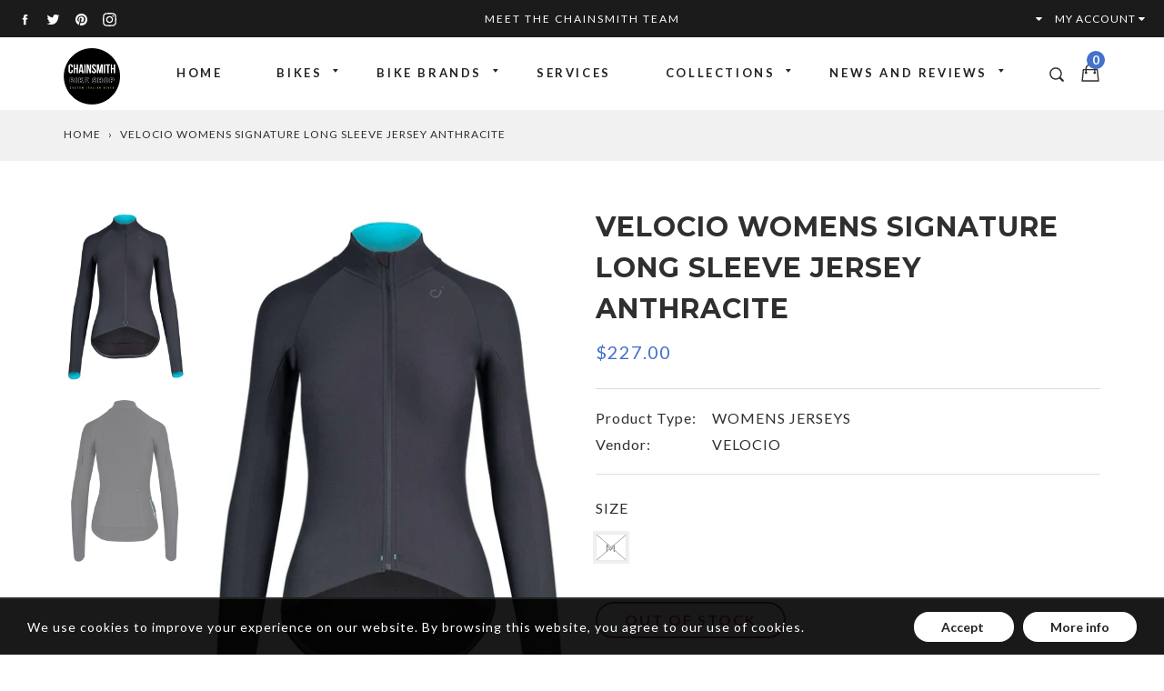

--- FILE ---
content_type: text/html; charset=utf-8
request_url: https://chainsmith.com.au/products/velocio-womens-signature-long-sleeve-jersey-anthracite-cycling-sydney-australia-bike-shop
body_size: 29328
content:
<!doctype html>
<!--[if IE 9]> <html class="ie9 no-js supports-no-cookies" lang="en"> <![endif]-->
<!--[if (gt IE 9)|!(IE)]><!--> <html class="no-js supports-no-cookies" lang="en"> <!--<![endif]-->
<script>
var clickRankAi = document.createElement("script");
clickRankAi.src = "https://js.clickrank.ai/seo/fcaa140d-c549-4f31-a0be-3e2e7921399d/script?" + new Date().getTime();
clickRankAi.async = true;
document.head.appendChild(clickRankAi);
</script>
<head>
<!-- Added by AVADA SEO Suite -->


<!-- /Added by AVADA SEO Suite -->

  <meta name="google-site-verification" content="FcwtUjTq3V_japUv5BBe-vIePsZAhx3XK5Bh4qt5klo" />
  <meta charset="utf-8">
  <meta http-equiv="X-UA-Compatible" content="IE=edge">
  <meta name="viewport" content="width=device-width,initial-scale=1,maximum-scale=1.0,user-scalable=0">
  <meta name="theme-color" content="#4371cc">
  <link rel="canonical" href="https://chainsmith.com.au/products/velocio-womens-signature-long-sleeve-jersey-anthracite-cycling-sydney-australia-bike-shop">

  
    <link rel="shortcut icon" href="//chainsmith.com.au/cdn/shop/files/chainsmith_text_logo_round_black_edfb057c-82b6-4ea6-9f6a-e066a46bb217_32x32.png?v=1750657391" type="image/png">
  

  
  <title>
    VELOCIO WOMENS SIGNATURE LONG SLEEVE JERSEY ANTHRACITE
    
    
    
      &ndash; CHAINSMITH BIKE SHOP
    
  </title>

  
    <meta name="description" content="The Goldilocks of ride layering the Signature Long Sleeve reframes what’s ideal for fall riding. Velocio choose exceptionally breathable and moisture wicking fabric for best-in-class temperature regulation. Thanks to light weight cool design option the Signature Long Sleeve works well as a standalone replacement for je">
  

  
<meta property="og:site_name" content="CHAINSMITH BIKE SHOP">
<meta property="og:url" content="https://chainsmith.com.au/products/velocio-womens-signature-long-sleeve-jersey-anthracite-cycling-sydney-australia-bike-shop">
<meta property="og:title" content="VELOCIO WOMENS SIGNATURE LONG SLEEVE JERSEY ANTHRACITE">
<meta property="og:type" content="product">
<meta property="og:description" content="The Goldilocks of ride layering the Signature Long Sleeve reframes what’s ideal for fall riding. Velocio choose exceptionally breathable and moisture wicking fabric for best-in-class temperature regulation. Thanks to light weight cool design option the Signature Long Sleeve works well as a standalone replacement for je"><meta property="og:price:amount" content="227.00">
  <meta property="og:price:currency" content="AUD"><meta property="og:image" content="http://chainsmith.com.au/cdn/shop/products/VELOCIO_WOMENS_SIGNATURE_LONG_SLEEVE_JERSEY_ANTHRACITE_CYCLING_SYDNEY_AUSTRALIA_BIKE_SHOP_2_1024x1024.png?v=1693465513"><meta property="og:image" content="http://chainsmith.com.au/cdn/shop/products/VELOCIO_WOMENS_SIGNATURE_LONG_SLEEVE_JERSEY_ANTHRACITE_CYCLING_SYDNEY_AUSTRALIA_BIKE_SHOP_1_1024x1024.png?v=1693465784">
<meta property="og:image:secure_url" content="https://chainsmith.com.au/cdn/shop/products/VELOCIO_WOMENS_SIGNATURE_LONG_SLEEVE_JERSEY_ANTHRACITE_CYCLING_SYDNEY_AUSTRALIA_BIKE_SHOP_2_1024x1024.png?v=1693465513"><meta property="og:image:secure_url" content="https://chainsmith.com.au/cdn/shop/products/VELOCIO_WOMENS_SIGNATURE_LONG_SLEEVE_JERSEY_ANTHRACITE_CYCLING_SYDNEY_AUSTRALIA_BIKE_SHOP_1_1024x1024.png?v=1693465784">

<meta name="twitter:site" content="@Chainsmithbikes">
<meta name="twitter:card" content="summary_large_image">
<meta name="twitter:title" content="VELOCIO WOMENS SIGNATURE LONG SLEEVE JERSEY ANTHRACITE">
<meta name="twitter:description" content="The Goldilocks of ride layering the Signature Long Sleeve reframes what’s ideal for fall riding. Velocio choose exceptionally breathable and moisture wicking fabric for best-in-class temperature regulation. Thanks to light weight cool design option the Signature Long Sleeve works well as a standalone replacement for je">


  <link href="//chainsmith.com.au/cdn/shop/t/5/assets/theme.scss.css?v=126670339879888092681696815909" rel="stylesheet" type="text/css" media="all" />
  <script src="//chainsmith.com.au/cdn/shop/t/5/assets/fonts.js?v=40140174414035989631522987278" type="text/javascript"></script>

  <script>
    document.documentElement.className = document.documentElement.className.replace('no-js', 'js');

    window.theme = {
      strings: {
        selectOption: "Select option",
        addToCart: "Add to Cart",
        addedToCart: "This item has been added to cart",
        addedToCartShort: "Added to cart",
        soldOut: "Sold Out",
        unavailable: "Unavailable",
        outofstock: "Out of Stock",
        instock: "In Stock",
        willBeInstockAfter: "Will be in stock after [DATE]",
        willBeInstockSoon: "Will be in stock soon",
        onlyLeft: "Only [NUMBER] left",
        from: "From",
        newsletterProblem: "Oops... something\u0026#39;s wrong. Try again later or contact store\u0026#39;s owner for more details.",
        viewCart: "View cart",
        continueShopping: "Continue shopping"
      },
      moneyFormat: "${{amount}}"
    };
  </script>

  

  <script src="https://use.fontawesome.com/346bea463b.js"></script>
  <script src="//ajax.googleapis.com/ajax/libs/jquery/2.2.3/jquery.min.js"></script>
  <script src="//chainsmith.com.au/cdn/shopifycloud/storefront/assets/themes_support/api.jquery-7ab1a3a4.js" type="text/javascript"></script>

  <script src="//maps.googleapis.com/maps/api/js?key=AIzaSyDpLZz6hAlwQScvRNBdNFcbysfB1DF8XQw"></script>

  <!--[if (gt IE 9)|!(IE)]><!--><script src="//chainsmith.com.au/cdn/shop/t/5/assets/vendor.js?v=21644514555221047231522987266" defer="defer"></script><!--<![endif]-->
  <!--[if lt IE 9]><script src="//chainsmith.com.au/cdn/shop/t/5/assets/vendor.js?v=21644514555221047231522987266"></script><![endif]-->

  <!--[if (gt IE 9)|!(IE)]><!--><script src="//chainsmith.com.au/cdn/shop/t/5/assets/theme.js?v=12235367317941409111522987265" defer="defer"></script><!--<![endif]-->
  <!--[if lt IE 9]><script src="//chainsmith.com.au/cdn/shop/t/5/assets/theme.js?v=12235367317941409111522987265"></script><![endif]-->

  <script>window.performance && window.performance.mark && window.performance.mark('shopify.content_for_header.start');</script><meta name="google-site-verification" content="cf90lCbFVZGUlpJNZ2TsfaHbBIuMYFFnVZ_-OJ6U6HU">
<meta id="shopify-digital-wallet" name="shopify-digital-wallet" content="/10184107/digital_wallets/dialog">
<meta name="shopify-checkout-api-token" content="bf454dc7e4d0e54aebde1e32673fc276">
<meta id="in-context-paypal-metadata" data-shop-id="10184107" data-venmo-supported="false" data-environment="production" data-locale="en_US" data-paypal-v4="true" data-currency="AUD">
<link rel="alternate" type="application/json+oembed" href="https://chainsmith.com.au/products/velocio-womens-signature-long-sleeve-jersey-anthracite-cycling-sydney-australia-bike-shop.oembed">
<script async="async" src="/checkouts/internal/preloads.js?locale=en-AU"></script>
<link rel="preconnect" href="https://shop.app" crossorigin="anonymous">
<script async="async" src="https://shop.app/checkouts/internal/preloads.js?locale=en-AU&shop_id=10184107" crossorigin="anonymous"></script>
<script id="apple-pay-shop-capabilities" type="application/json">{"shopId":10184107,"countryCode":"AU","currencyCode":"AUD","merchantCapabilities":["supports3DS"],"merchantId":"gid:\/\/shopify\/Shop\/10184107","merchantName":"CHAINSMITH BIKE SHOP","requiredBillingContactFields":["postalAddress","email","phone"],"requiredShippingContactFields":["postalAddress","email","phone"],"shippingType":"shipping","supportedNetworks":["visa","masterCard","amex","jcb"],"total":{"type":"pending","label":"CHAINSMITH BIKE SHOP","amount":"1.00"},"shopifyPaymentsEnabled":true,"supportsSubscriptions":true}</script>
<script id="shopify-features" type="application/json">{"accessToken":"bf454dc7e4d0e54aebde1e32673fc276","betas":["rich-media-storefront-analytics"],"domain":"chainsmith.com.au","predictiveSearch":true,"shopId":10184107,"locale":"en"}</script>
<script>var Shopify = Shopify || {};
Shopify.shop = "chainsmith-bike-shop.myshopify.com";
Shopify.locale = "en";
Shopify.currency = {"active":"AUD","rate":"1.0"};
Shopify.country = "AU";
Shopify.theme = {"name":"gemini-fashion01-v1-3-2","id":19923435564,"schema_name":"Gemini","schema_version":"1.3.2","theme_store_id":null,"role":"main"};
Shopify.theme.handle = "null";
Shopify.theme.style = {"id":null,"handle":null};
Shopify.cdnHost = "chainsmith.com.au/cdn";
Shopify.routes = Shopify.routes || {};
Shopify.routes.root = "/";</script>
<script type="module">!function(o){(o.Shopify=o.Shopify||{}).modules=!0}(window);</script>
<script>!function(o){function n(){var o=[];function n(){o.push(Array.prototype.slice.apply(arguments))}return n.q=o,n}var t=o.Shopify=o.Shopify||{};t.loadFeatures=n(),t.autoloadFeatures=n()}(window);</script>
<script>
  window.ShopifyPay = window.ShopifyPay || {};
  window.ShopifyPay.apiHost = "shop.app\/pay";
  window.ShopifyPay.redirectState = null;
</script>
<script id="shop-js-analytics" type="application/json">{"pageType":"product"}</script>
<script defer="defer" async type="module" src="//chainsmith.com.au/cdn/shopifycloud/shop-js/modules/v2/client.init-shop-cart-sync_C5BV16lS.en.esm.js"></script>
<script defer="defer" async type="module" src="//chainsmith.com.au/cdn/shopifycloud/shop-js/modules/v2/chunk.common_CygWptCX.esm.js"></script>
<script type="module">
  await import("//chainsmith.com.au/cdn/shopifycloud/shop-js/modules/v2/client.init-shop-cart-sync_C5BV16lS.en.esm.js");
await import("//chainsmith.com.au/cdn/shopifycloud/shop-js/modules/v2/chunk.common_CygWptCX.esm.js");

  window.Shopify.SignInWithShop?.initShopCartSync?.({"fedCMEnabled":true,"windoidEnabled":true});

</script>
<script>
  window.Shopify = window.Shopify || {};
  if (!window.Shopify.featureAssets) window.Shopify.featureAssets = {};
  window.Shopify.featureAssets['shop-js'] = {"shop-cart-sync":["modules/v2/client.shop-cart-sync_ZFArdW7E.en.esm.js","modules/v2/chunk.common_CygWptCX.esm.js"],"init-fed-cm":["modules/v2/client.init-fed-cm_CmiC4vf6.en.esm.js","modules/v2/chunk.common_CygWptCX.esm.js"],"shop-button":["modules/v2/client.shop-button_tlx5R9nI.en.esm.js","modules/v2/chunk.common_CygWptCX.esm.js"],"shop-cash-offers":["modules/v2/client.shop-cash-offers_DOA2yAJr.en.esm.js","modules/v2/chunk.common_CygWptCX.esm.js","modules/v2/chunk.modal_D71HUcav.esm.js"],"init-windoid":["modules/v2/client.init-windoid_sURxWdc1.en.esm.js","modules/v2/chunk.common_CygWptCX.esm.js"],"shop-toast-manager":["modules/v2/client.shop-toast-manager_ClPi3nE9.en.esm.js","modules/v2/chunk.common_CygWptCX.esm.js"],"init-shop-email-lookup-coordinator":["modules/v2/client.init-shop-email-lookup-coordinator_B8hsDcYM.en.esm.js","modules/v2/chunk.common_CygWptCX.esm.js"],"init-shop-cart-sync":["modules/v2/client.init-shop-cart-sync_C5BV16lS.en.esm.js","modules/v2/chunk.common_CygWptCX.esm.js"],"avatar":["modules/v2/client.avatar_BTnouDA3.en.esm.js"],"pay-button":["modules/v2/client.pay-button_FdsNuTd3.en.esm.js","modules/v2/chunk.common_CygWptCX.esm.js"],"init-customer-accounts":["modules/v2/client.init-customer-accounts_DxDtT_ad.en.esm.js","modules/v2/client.shop-login-button_C5VAVYt1.en.esm.js","modules/v2/chunk.common_CygWptCX.esm.js","modules/v2/chunk.modal_D71HUcav.esm.js"],"init-shop-for-new-customer-accounts":["modules/v2/client.init-shop-for-new-customer-accounts_ChsxoAhi.en.esm.js","modules/v2/client.shop-login-button_C5VAVYt1.en.esm.js","modules/v2/chunk.common_CygWptCX.esm.js","modules/v2/chunk.modal_D71HUcav.esm.js"],"shop-login-button":["modules/v2/client.shop-login-button_C5VAVYt1.en.esm.js","modules/v2/chunk.common_CygWptCX.esm.js","modules/v2/chunk.modal_D71HUcav.esm.js"],"init-customer-accounts-sign-up":["modules/v2/client.init-customer-accounts-sign-up_CPSyQ0Tj.en.esm.js","modules/v2/client.shop-login-button_C5VAVYt1.en.esm.js","modules/v2/chunk.common_CygWptCX.esm.js","modules/v2/chunk.modal_D71HUcav.esm.js"],"shop-follow-button":["modules/v2/client.shop-follow-button_Cva4Ekp9.en.esm.js","modules/v2/chunk.common_CygWptCX.esm.js","modules/v2/chunk.modal_D71HUcav.esm.js"],"checkout-modal":["modules/v2/client.checkout-modal_BPM8l0SH.en.esm.js","modules/v2/chunk.common_CygWptCX.esm.js","modules/v2/chunk.modal_D71HUcav.esm.js"],"lead-capture":["modules/v2/client.lead-capture_Bi8yE_yS.en.esm.js","modules/v2/chunk.common_CygWptCX.esm.js","modules/v2/chunk.modal_D71HUcav.esm.js"],"shop-login":["modules/v2/client.shop-login_D6lNrXab.en.esm.js","modules/v2/chunk.common_CygWptCX.esm.js","modules/v2/chunk.modal_D71HUcav.esm.js"],"payment-terms":["modules/v2/client.payment-terms_CZxnsJam.en.esm.js","modules/v2/chunk.common_CygWptCX.esm.js","modules/v2/chunk.modal_D71HUcav.esm.js"]};
</script>
<script>(function() {
  var isLoaded = false;
  function asyncLoad() {
    if (isLoaded) return;
    isLoaded = true;
    var urls = ["https:\/\/inffuse.eventscalendar.co\/plugins\/shopify\/loader.js?app=calendar\u0026shop=chainsmith-bike-shop.myshopify.com\u0026shop=chainsmith-bike-shop.myshopify.com","https:\/\/image-optimizer.salessquad.co.uk\/scripts\/tiny_img_not_found_notifier_d1ca083861b34279aa8d80eca6267c80.js?shop=chainsmith-bike-shop.myshopify.com","https:\/\/seo.apps.avada.io\/avada-seo-installed.js?shop=chainsmith-bike-shop.myshopify.com"];
    for (var i = 0; i < urls.length; i++) {
      var s = document.createElement('script');
      s.type = 'text/javascript';
      s.async = true;
      s.src = urls[i];
      var x = document.getElementsByTagName('script')[0];
      x.parentNode.insertBefore(s, x);
    }
  };
  if(window.attachEvent) {
    window.attachEvent('onload', asyncLoad);
  } else {
    window.addEventListener('load', asyncLoad, false);
  }
})();</script>
<script id="__st">var __st={"a":10184107,"offset":39600,"reqid":"a6949cc6-bfcc-48c9-a556-3217d2beab0e-1768804485","pageurl":"chainsmith.com.au\/products\/velocio-womens-signature-long-sleeve-jersey-anthracite-cycling-sydney-australia-bike-shop","u":"ee1715260878","p":"product","rtyp":"product","rid":7624168112361};</script>
<script>window.ShopifyPaypalV4VisibilityTracking = true;</script>
<script id="captcha-bootstrap">!function(){'use strict';const t='contact',e='account',n='new_comment',o=[[t,t],['blogs',n],['comments',n],[t,'customer']],c=[[e,'customer_login'],[e,'guest_login'],[e,'recover_customer_password'],[e,'create_customer']],r=t=>t.map((([t,e])=>`form[action*='/${t}']:not([data-nocaptcha='true']) input[name='form_type'][value='${e}']`)).join(','),a=t=>()=>t?[...document.querySelectorAll(t)].map((t=>t.form)):[];function s(){const t=[...o],e=r(t);return a(e)}const i='password',u='form_key',d=['recaptcha-v3-token','g-recaptcha-response','h-captcha-response',i],f=()=>{try{return window.sessionStorage}catch{return}},m='__shopify_v',_=t=>t.elements[u];function p(t,e,n=!1){try{const o=window.sessionStorage,c=JSON.parse(o.getItem(e)),{data:r}=function(t){const{data:e,action:n}=t;return t[m]||n?{data:e,action:n}:{data:t,action:n}}(c);for(const[e,n]of Object.entries(r))t.elements[e]&&(t.elements[e].value=n);n&&o.removeItem(e)}catch(o){console.error('form repopulation failed',{error:o})}}const l='form_type',E='cptcha';function T(t){t.dataset[E]=!0}const w=window,h=w.document,L='Shopify',v='ce_forms',y='captcha';let A=!1;((t,e)=>{const n=(g='f06e6c50-85a8-45c8-87d0-21a2b65856fe',I='https://cdn.shopify.com/shopifycloud/storefront-forms-hcaptcha/ce_storefront_forms_captcha_hcaptcha.v1.5.2.iife.js',D={infoText:'Protected by hCaptcha',privacyText:'Privacy',termsText:'Terms'},(t,e,n)=>{const o=w[L][v],c=o.bindForm;if(c)return c(t,g,e,D).then(n);var r;o.q.push([[t,g,e,D],n]),r=I,A||(h.body.append(Object.assign(h.createElement('script'),{id:'captcha-provider',async:!0,src:r})),A=!0)});var g,I,D;w[L]=w[L]||{},w[L][v]=w[L][v]||{},w[L][v].q=[],w[L][y]=w[L][y]||{},w[L][y].protect=function(t,e){n(t,void 0,e),T(t)},Object.freeze(w[L][y]),function(t,e,n,w,h,L){const[v,y,A,g]=function(t,e,n){const i=e?o:[],u=t?c:[],d=[...i,...u],f=r(d),m=r(i),_=r(d.filter((([t,e])=>n.includes(e))));return[a(f),a(m),a(_),s()]}(w,h,L),I=t=>{const e=t.target;return e instanceof HTMLFormElement?e:e&&e.form},D=t=>v().includes(t);t.addEventListener('submit',(t=>{const e=I(t);if(!e)return;const n=D(e)&&!e.dataset.hcaptchaBound&&!e.dataset.recaptchaBound,o=_(e),c=g().includes(e)&&(!o||!o.value);(n||c)&&t.preventDefault(),c&&!n&&(function(t){try{if(!f())return;!function(t){const e=f();if(!e)return;const n=_(t);if(!n)return;const o=n.value;o&&e.removeItem(o)}(t);const e=Array.from(Array(32),(()=>Math.random().toString(36)[2])).join('');!function(t,e){_(t)||t.append(Object.assign(document.createElement('input'),{type:'hidden',name:u})),t.elements[u].value=e}(t,e),function(t,e){const n=f();if(!n)return;const o=[...t.querySelectorAll(`input[type='${i}']`)].map((({name:t})=>t)),c=[...d,...o],r={};for(const[a,s]of new FormData(t).entries())c.includes(a)||(r[a]=s);n.setItem(e,JSON.stringify({[m]:1,action:t.action,data:r}))}(t,e)}catch(e){console.error('failed to persist form',e)}}(e),e.submit())}));const S=(t,e)=>{t&&!t.dataset[E]&&(n(t,e.some((e=>e===t))),T(t))};for(const o of['focusin','change'])t.addEventListener(o,(t=>{const e=I(t);D(e)&&S(e,y())}));const B=e.get('form_key'),M=e.get(l),P=B&&M;t.addEventListener('DOMContentLoaded',(()=>{const t=y();if(P)for(const e of t)e.elements[l].value===M&&p(e,B);[...new Set([...A(),...v().filter((t=>'true'===t.dataset.shopifyCaptcha))])].forEach((e=>S(e,t)))}))}(h,new URLSearchParams(w.location.search),n,t,e,['guest_login'])})(!0,!0)}();</script>
<script integrity="sha256-4kQ18oKyAcykRKYeNunJcIwy7WH5gtpwJnB7kiuLZ1E=" data-source-attribution="shopify.loadfeatures" defer="defer" src="//chainsmith.com.au/cdn/shopifycloud/storefront/assets/storefront/load_feature-a0a9edcb.js" crossorigin="anonymous"></script>
<script crossorigin="anonymous" defer="defer" src="//chainsmith.com.au/cdn/shopifycloud/storefront/assets/shopify_pay/storefront-65b4c6d7.js?v=20250812"></script>
<script data-source-attribution="shopify.dynamic_checkout.dynamic.init">var Shopify=Shopify||{};Shopify.PaymentButton=Shopify.PaymentButton||{isStorefrontPortableWallets:!0,init:function(){window.Shopify.PaymentButton.init=function(){};var t=document.createElement("script");t.src="https://chainsmith.com.au/cdn/shopifycloud/portable-wallets/latest/portable-wallets.en.js",t.type="module",document.head.appendChild(t)}};
</script>
<script data-source-attribution="shopify.dynamic_checkout.buyer_consent">
  function portableWalletsHideBuyerConsent(e){var t=document.getElementById("shopify-buyer-consent"),n=document.getElementById("shopify-subscription-policy-button");t&&n&&(t.classList.add("hidden"),t.setAttribute("aria-hidden","true"),n.removeEventListener("click",e))}function portableWalletsShowBuyerConsent(e){var t=document.getElementById("shopify-buyer-consent"),n=document.getElementById("shopify-subscription-policy-button");t&&n&&(t.classList.remove("hidden"),t.removeAttribute("aria-hidden"),n.addEventListener("click",e))}window.Shopify?.PaymentButton&&(window.Shopify.PaymentButton.hideBuyerConsent=portableWalletsHideBuyerConsent,window.Shopify.PaymentButton.showBuyerConsent=portableWalletsShowBuyerConsent);
</script>
<script data-source-attribution="shopify.dynamic_checkout.cart.bootstrap">document.addEventListener("DOMContentLoaded",(function(){function t(){return document.querySelector("shopify-accelerated-checkout-cart, shopify-accelerated-checkout")}if(t())Shopify.PaymentButton.init();else{new MutationObserver((function(e,n){t()&&(Shopify.PaymentButton.init(),n.disconnect())})).observe(document.body,{childList:!0,subtree:!0})}}));
</script>
<link id="shopify-accelerated-checkout-styles" rel="stylesheet" media="screen" href="https://chainsmith.com.au/cdn/shopifycloud/portable-wallets/latest/accelerated-checkout-backwards-compat.css" crossorigin="anonymous">
<style id="shopify-accelerated-checkout-cart">
        #shopify-buyer-consent {
  margin-top: 1em;
  display: inline-block;
  width: 100%;
}

#shopify-buyer-consent.hidden {
  display: none;
}

#shopify-subscription-policy-button {
  background: none;
  border: none;
  padding: 0;
  text-decoration: underline;
  font-size: inherit;
  cursor: pointer;
}

#shopify-subscription-policy-button::before {
  box-shadow: none;
}

      </style>

<script>window.performance && window.performance.mark && window.performance.mark('shopify.content_for_header.end');</script>
<link href="//chainsmith.com.au/cdn/shop/t/5/assets/sectionhub.scss.css?v=165304806557459741431759252086" rel="stylesheet" type="text/css" media="all" /> 

<script>window.__pagefly_analytics_settings__={"acceptTracking":false};</script>
 
























<!-- BEGIN app block: shopify://apps/avada-seo-suite/blocks/avada-seo/15507c6e-1aa3-45d3-b698-7e175e033440 --><script>
  window.AVADA_SEO_ENABLED = true;
</script><!-- BEGIN app snippet: avada-broken-link-manager --><!-- END app snippet --><!-- BEGIN app snippet: avada-seo-site --><!-- END app snippet --><!-- BEGIN app snippet: avada-robot-onpage --><!-- Avada SEO Robot Onpage -->












<!-- END app snippet --><!-- BEGIN app snippet: avada-frequently-asked-questions -->







<!-- END app snippet --><!-- BEGIN app snippet: avada-custom-css --> <!-- BEGIN Avada SEO custom CSS END -->


<!-- END Avada SEO custom CSS END -->
<!-- END app snippet --><!-- BEGIN app snippet: avada-loading --><style>
  @keyframes avada-rotate {
    0% { transform: rotate(0); }
    100% { transform: rotate(360deg); }
  }

  @keyframes avada-fade-out {
    0% { opacity: 1; visibility: visible; }
    100% { opacity: 0; visibility: hidden; }
  }

  .Avada-LoadingScreen {
    display: none;
    width: 100%;
    height: 100vh;
    top: 0;
    position: fixed;
    z-index: 9999;
    display: flex;
    align-items: center;
    justify-content: center;
  
    background-image: url();
    background-position: center;
    background-size: cover;
    background-repeat: no-repeat;
  
  }

  .Avada-LoadingScreen svg {
    animation: avada-rotate 1s linear infinite;
    width: px;
    height: px;
  }
</style>
<script>
  const themeId = Shopify.theme.id;
  const loadingSettingsValue = null;
  const loadingType = loadingSettingsValue?.loadingType;
  function renderLoading() {
    new MutationObserver((mutations, observer) => {
      if (document.body) {
        observer.disconnect();
        const loadingDiv = document.createElement('div');
        loadingDiv.className = 'Avada-LoadingScreen';
        if(loadingType === 'custom_logo' || loadingType === 'favicon_logo') {
          const srcLoadingImage = loadingSettingsValue?.customLogoThemeIds[themeId] || '';
          if(srcLoadingImage) {
            loadingDiv.innerHTML = `
            <img alt="Avada logo"  height="600px" loading="eager" fetchpriority="high"
              src="${srcLoadingImage}&width=600"
              width="600px" />
              `
          }
        }
        if(loadingType === 'circle') {
          loadingDiv.innerHTML = `
        <svg viewBox="0 0 40 40" fill="none" xmlns="http://www.w3.org/2000/svg">
          <path d="M20 3.75C11.0254 3.75 3.75 11.0254 3.75 20C3.75 21.0355 2.91053 21.875 1.875 21.875C0.839475 21.875 0 21.0355 0 20C0 8.9543 8.9543 0 20 0C31.0457 0 40 8.9543 40 20C40 31.0457 31.0457 40 20 40C18.9645 40 18.125 39.1605 18.125 38.125C18.125 37.0895 18.9645 36.25 20 36.25C28.9748 36.25 36.25 28.9748 36.25 20C36.25 11.0254 28.9748 3.75 20 3.75Z" fill=""/>
        </svg>
      `;
        }

        document.body.insertBefore(loadingDiv, document.body.firstChild || null);
        const e = '';
        const t = '';
        const o = 'first' === t;
        const a = sessionStorage.getItem('isShowLoadingAvada');
        const n = document.querySelector('.Avada-LoadingScreen');
        if (a && o) return (n.style.display = 'none');
        n.style.display = 'flex';
        const i = document.body;
        i.style.overflow = 'hidden';
        const l = () => {
          i.style.overflow = 'auto';
          n.style.animation = 'avada-fade-out 1s ease-out forwards';
          setTimeout(() => {
            n.style.display = 'none';
          }, 1000);
        };
        if ((o && !a && sessionStorage.setItem('isShowLoadingAvada', true), 'duration_auto' === e)) {
          window.onload = function() {
            l();
          };
          return;
        }
        setTimeout(() => {
          l();
        }, 1000 * e);
      }
    }).observe(document.documentElement, { childList: true, subtree: true });
  };
  function isNullish(value) {
    return value === null || value === undefined;
  }
  const themeIds = '';
  const themeIdsArray = themeIds ? themeIds.split(',') : [];

  if(!isNullish(themeIds) && themeIdsArray.includes(themeId.toString()) && loadingSettingsValue?.enabled) {
    renderLoading();
  }

  if(isNullish(loadingSettingsValue?.themeIds) && loadingSettingsValue?.enabled) {
    renderLoading();
  }
</script>
<!-- END app snippet --><!-- BEGIN app snippet: avada-seo-social-post --><!-- END app snippet -->
<!-- END app block --><!-- BEGIN app block: shopify://apps/boostpop-popups-banners/blocks/app-embed/8b4a8c56-21b5-437e-95f9-cd5dc65ceb49 --><script>
    // Create app element in main document for widget to render to
    function createAppElement() {
        var appDiv = document.createElement('div');
        appDiv.id = 'boost-pop-container';
        appDiv.style = 'display: block !important';

        document.body.appendChild(appDiv);
    }

    // Load widget script and move to Shadow DOM after load
    function loadWidgetScript() {
        var script = document.createElement('script');

        script.src = 'https://cdn.shopify.com/extensions/019bc7a2-55ac-7a12-89a5-64876df14eba/boost-pop-up-21/assets/ap.min.js';
        script.async = true;

        document.head.appendChild(script);
    }

    function initializeApp() {
        createAppElement();
        loadWidgetScript();
    }

    // Execute immediately if DOM is already loaded, otherwise wait for DOMContentLoaded
    if (document.readyState === 'loading') {
        document.addEventListener('DOMContentLoaded', initializeApp);
    } else {
        initializeApp();
    }
</script>

<script src="https://cdn.shopify.com/extensions/019bc7a2-55ac-7a12-89a5-64876df14eba/boost-pop-up-21/assets/polyfill.min.js" async></script>
<script src="https://cdn.shopify.com/extensions/019bc7a2-55ac-7a12-89a5-64876df14eba/boost-pop-up-21/assets/maska.js" async></script>

<script>
    // Function to make IE9+ support forEach:
    if (window.NodeList && !NodeList.prototype.forEach) {
        NodeList.prototype.forEach = Array.prototype.forEach;
    }
</script>

<!-- END app block --><!-- BEGIN app block: shopify://apps/pagefly-page-builder/blocks/app-embed/83e179f7-59a0-4589-8c66-c0dddf959200 -->

<!-- BEGIN app snippet: pagefly-cro-ab-testing-main -->







<script>
  ;(function () {
    const url = new URL(window.location)
    const viewParam = url.searchParams.get('view')
    if (viewParam && viewParam.includes('variant-pf-')) {
      url.searchParams.set('pf_v', viewParam)
      url.searchParams.delete('view')
      window.history.replaceState({}, '', url)
    }
  })()
</script>



<script type='module'>
  
  window.PAGEFLY_CRO = window.PAGEFLY_CRO || {}

  window.PAGEFLY_CRO['data_debug'] = {
    original_template_suffix: "all_products",
    allow_ab_test: false,
    ab_test_start_time: 0,
    ab_test_end_time: 0,
    today_date_time: 1768804486000,
  }
  window.PAGEFLY_CRO['GA4'] = { enabled: false}
</script>

<!-- END app snippet -->








  <script src='https://cdn.shopify.com/extensions/019bb4f9-aed6-78a3-be91-e9d44663e6bf/pagefly-page-builder-215/assets/pagefly-helper.js' defer='defer'></script>

  <script src='https://cdn.shopify.com/extensions/019bb4f9-aed6-78a3-be91-e9d44663e6bf/pagefly-page-builder-215/assets/pagefly-general-helper.js' defer='defer'></script>

  <script src='https://cdn.shopify.com/extensions/019bb4f9-aed6-78a3-be91-e9d44663e6bf/pagefly-page-builder-215/assets/pagefly-snap-slider.js' defer='defer'></script>

  <script src='https://cdn.shopify.com/extensions/019bb4f9-aed6-78a3-be91-e9d44663e6bf/pagefly-page-builder-215/assets/pagefly-slideshow-v3.js' defer='defer'></script>

  <script src='https://cdn.shopify.com/extensions/019bb4f9-aed6-78a3-be91-e9d44663e6bf/pagefly-page-builder-215/assets/pagefly-slideshow-v4.js' defer='defer'></script>

  <script src='https://cdn.shopify.com/extensions/019bb4f9-aed6-78a3-be91-e9d44663e6bf/pagefly-page-builder-215/assets/pagefly-glider.js' defer='defer'></script>

  <script src='https://cdn.shopify.com/extensions/019bb4f9-aed6-78a3-be91-e9d44663e6bf/pagefly-page-builder-215/assets/pagefly-slideshow-v1-v2.js' defer='defer'></script>

  <script src='https://cdn.shopify.com/extensions/019bb4f9-aed6-78a3-be91-e9d44663e6bf/pagefly-page-builder-215/assets/pagefly-product-media.js' defer='defer'></script>

  <script src='https://cdn.shopify.com/extensions/019bb4f9-aed6-78a3-be91-e9d44663e6bf/pagefly-page-builder-215/assets/pagefly-product.js' defer='defer'></script>


<script id='pagefly-helper-data' type='application/json'>
  {
    "page_optimization": {
      "assets_prefetching": true
    },
    "elements_asset_mapper": {
      "Accordion": "https://cdn.shopify.com/extensions/019bb4f9-aed6-78a3-be91-e9d44663e6bf/pagefly-page-builder-215/assets/pagefly-accordion.js",
      "Accordion3": "https://cdn.shopify.com/extensions/019bb4f9-aed6-78a3-be91-e9d44663e6bf/pagefly-page-builder-215/assets/pagefly-accordion3.js",
      "CountDown": "https://cdn.shopify.com/extensions/019bb4f9-aed6-78a3-be91-e9d44663e6bf/pagefly-page-builder-215/assets/pagefly-countdown.js",
      "GMap1": "https://cdn.shopify.com/extensions/019bb4f9-aed6-78a3-be91-e9d44663e6bf/pagefly-page-builder-215/assets/pagefly-gmap.js",
      "GMap2": "https://cdn.shopify.com/extensions/019bb4f9-aed6-78a3-be91-e9d44663e6bf/pagefly-page-builder-215/assets/pagefly-gmap.js",
      "GMapBasicV2": "https://cdn.shopify.com/extensions/019bb4f9-aed6-78a3-be91-e9d44663e6bf/pagefly-page-builder-215/assets/pagefly-gmap.js",
      "GMapAdvancedV2": "https://cdn.shopify.com/extensions/019bb4f9-aed6-78a3-be91-e9d44663e6bf/pagefly-page-builder-215/assets/pagefly-gmap.js",
      "HTML.Video": "https://cdn.shopify.com/extensions/019bb4f9-aed6-78a3-be91-e9d44663e6bf/pagefly-page-builder-215/assets/pagefly-htmlvideo.js",
      "HTML.Video2": "https://cdn.shopify.com/extensions/019bb4f9-aed6-78a3-be91-e9d44663e6bf/pagefly-page-builder-215/assets/pagefly-htmlvideo2.js",
      "HTML.Video3": "https://cdn.shopify.com/extensions/019bb4f9-aed6-78a3-be91-e9d44663e6bf/pagefly-page-builder-215/assets/pagefly-htmlvideo2.js",
      "BackgroundVideo": "https://cdn.shopify.com/extensions/019bb4f9-aed6-78a3-be91-e9d44663e6bf/pagefly-page-builder-215/assets/pagefly-htmlvideo2.js",
      "Instagram": "https://cdn.shopify.com/extensions/019bb4f9-aed6-78a3-be91-e9d44663e6bf/pagefly-page-builder-215/assets/pagefly-instagram.js",
      "Instagram2": "https://cdn.shopify.com/extensions/019bb4f9-aed6-78a3-be91-e9d44663e6bf/pagefly-page-builder-215/assets/pagefly-instagram.js",
      "Insta3": "https://cdn.shopify.com/extensions/019bb4f9-aed6-78a3-be91-e9d44663e6bf/pagefly-page-builder-215/assets/pagefly-instagram3.js",
      "Tabs": "https://cdn.shopify.com/extensions/019bb4f9-aed6-78a3-be91-e9d44663e6bf/pagefly-page-builder-215/assets/pagefly-tab.js",
      "Tabs3": "https://cdn.shopify.com/extensions/019bb4f9-aed6-78a3-be91-e9d44663e6bf/pagefly-page-builder-215/assets/pagefly-tab3.js",
      "ProductBox": "https://cdn.shopify.com/extensions/019bb4f9-aed6-78a3-be91-e9d44663e6bf/pagefly-page-builder-215/assets/pagefly-cart.js",
      "FBPageBox2": "https://cdn.shopify.com/extensions/019bb4f9-aed6-78a3-be91-e9d44663e6bf/pagefly-page-builder-215/assets/pagefly-facebook.js",
      "FBLikeButton2": "https://cdn.shopify.com/extensions/019bb4f9-aed6-78a3-be91-e9d44663e6bf/pagefly-page-builder-215/assets/pagefly-facebook.js",
      "TwitterFeed2": "https://cdn.shopify.com/extensions/019bb4f9-aed6-78a3-be91-e9d44663e6bf/pagefly-page-builder-215/assets/pagefly-twitter.js",
      "Paragraph4": "https://cdn.shopify.com/extensions/019bb4f9-aed6-78a3-be91-e9d44663e6bf/pagefly-page-builder-215/assets/pagefly-paragraph4.js",

      "AliReviews": "https://cdn.shopify.com/extensions/019bb4f9-aed6-78a3-be91-e9d44663e6bf/pagefly-page-builder-215/assets/pagefly-3rd-elements.js",
      "BackInStock": "https://cdn.shopify.com/extensions/019bb4f9-aed6-78a3-be91-e9d44663e6bf/pagefly-page-builder-215/assets/pagefly-3rd-elements.js",
      "GloboBackInStock": "https://cdn.shopify.com/extensions/019bb4f9-aed6-78a3-be91-e9d44663e6bf/pagefly-page-builder-215/assets/pagefly-3rd-elements.js",
      "GrowaveWishlist": "https://cdn.shopify.com/extensions/019bb4f9-aed6-78a3-be91-e9d44663e6bf/pagefly-page-builder-215/assets/pagefly-3rd-elements.js",
      "InfiniteOptionsShopPad": "https://cdn.shopify.com/extensions/019bb4f9-aed6-78a3-be91-e9d44663e6bf/pagefly-page-builder-215/assets/pagefly-3rd-elements.js",
      "InkybayProductPersonalizer": "https://cdn.shopify.com/extensions/019bb4f9-aed6-78a3-be91-e9d44663e6bf/pagefly-page-builder-215/assets/pagefly-3rd-elements.js",
      "LimeSpot": "https://cdn.shopify.com/extensions/019bb4f9-aed6-78a3-be91-e9d44663e6bf/pagefly-page-builder-215/assets/pagefly-3rd-elements.js",
      "Loox": "https://cdn.shopify.com/extensions/019bb4f9-aed6-78a3-be91-e9d44663e6bf/pagefly-page-builder-215/assets/pagefly-3rd-elements.js",
      "Opinew": "https://cdn.shopify.com/extensions/019bb4f9-aed6-78a3-be91-e9d44663e6bf/pagefly-page-builder-215/assets/pagefly-3rd-elements.js",
      "Powr": "https://cdn.shopify.com/extensions/019bb4f9-aed6-78a3-be91-e9d44663e6bf/pagefly-page-builder-215/assets/pagefly-3rd-elements.js",
      "ProductReviews": "https://cdn.shopify.com/extensions/019bb4f9-aed6-78a3-be91-e9d44663e6bf/pagefly-page-builder-215/assets/pagefly-3rd-elements.js",
      "PushOwl": "https://cdn.shopify.com/extensions/019bb4f9-aed6-78a3-be91-e9d44663e6bf/pagefly-page-builder-215/assets/pagefly-3rd-elements.js",
      "ReCharge": "https://cdn.shopify.com/extensions/019bb4f9-aed6-78a3-be91-e9d44663e6bf/pagefly-page-builder-215/assets/pagefly-3rd-elements.js",
      "Rivyo": "https://cdn.shopify.com/extensions/019bb4f9-aed6-78a3-be91-e9d44663e6bf/pagefly-page-builder-215/assets/pagefly-3rd-elements.js",
      "TrackingMore": "https://cdn.shopify.com/extensions/019bb4f9-aed6-78a3-be91-e9d44663e6bf/pagefly-page-builder-215/assets/pagefly-3rd-elements.js",
      "Vitals": "https://cdn.shopify.com/extensions/019bb4f9-aed6-78a3-be91-e9d44663e6bf/pagefly-page-builder-215/assets/pagefly-3rd-elements.js",
      "Wiser": "https://cdn.shopify.com/extensions/019bb4f9-aed6-78a3-be91-e9d44663e6bf/pagefly-page-builder-215/assets/pagefly-3rd-elements.js"
    },
    "custom_elements_mapper": {
      "pf-click-action-element": "https://cdn.shopify.com/extensions/019bb4f9-aed6-78a3-be91-e9d44663e6bf/pagefly-page-builder-215/assets/pagefly-click-action-element.js",
      "pf-dialog-element": "https://cdn.shopify.com/extensions/019bb4f9-aed6-78a3-be91-e9d44663e6bf/pagefly-page-builder-215/assets/pagefly-dialog-element.js"
    }
  }
</script>


<!-- END app block --><script src="https://cdn.shopify.com/extensions/019bc7a2-55ac-7a12-89a5-64876df14eba/boost-pop-up-21/assets/ab.min.js" type="text/javascript" defer="defer"></script>
<link href="https://cdn.shopify.com/extensions/019bc7a2-55ac-7a12-89a5-64876df14eba/boost-pop-up-21/assets/ab.min.css" rel="stylesheet" type="text/css" media="all">
<link href="https://monorail-edge.shopifysvc.com" rel="dns-prefetch">
<script>(function(){if ("sendBeacon" in navigator && "performance" in window) {try {var session_token_from_headers = performance.getEntriesByType('navigation')[0].serverTiming.find(x => x.name == '_s').description;} catch {var session_token_from_headers = undefined;}var session_cookie_matches = document.cookie.match(/_shopify_s=([^;]*)/);var session_token_from_cookie = session_cookie_matches && session_cookie_matches.length === 2 ? session_cookie_matches[1] : "";var session_token = session_token_from_headers || session_token_from_cookie || "";function handle_abandonment_event(e) {var entries = performance.getEntries().filter(function(entry) {return /monorail-edge.shopifysvc.com/.test(entry.name);});if (!window.abandonment_tracked && entries.length === 0) {window.abandonment_tracked = true;var currentMs = Date.now();var navigation_start = performance.timing.navigationStart;var payload = {shop_id: 10184107,url: window.location.href,navigation_start,duration: currentMs - navigation_start,session_token,page_type: "product"};window.navigator.sendBeacon("https://monorail-edge.shopifysvc.com/v1/produce", JSON.stringify({schema_id: "online_store_buyer_site_abandonment/1.1",payload: payload,metadata: {event_created_at_ms: currentMs,event_sent_at_ms: currentMs}}));}}window.addEventListener('pagehide', handle_abandonment_event);}}());</script>
<script id="web-pixels-manager-setup">(function e(e,d,r,n,o){if(void 0===o&&(o={}),!Boolean(null===(a=null===(i=window.Shopify)||void 0===i?void 0:i.analytics)||void 0===a?void 0:a.replayQueue)){var i,a;window.Shopify=window.Shopify||{};var t=window.Shopify;t.analytics=t.analytics||{};var s=t.analytics;s.replayQueue=[],s.publish=function(e,d,r){return s.replayQueue.push([e,d,r]),!0};try{self.performance.mark("wpm:start")}catch(e){}var l=function(){var e={modern:/Edge?\/(1{2}[4-9]|1[2-9]\d|[2-9]\d{2}|\d{4,})\.\d+(\.\d+|)|Firefox\/(1{2}[4-9]|1[2-9]\d|[2-9]\d{2}|\d{4,})\.\d+(\.\d+|)|Chrom(ium|e)\/(9{2}|\d{3,})\.\d+(\.\d+|)|(Maci|X1{2}).+ Version\/(15\.\d+|(1[6-9]|[2-9]\d|\d{3,})\.\d+)([,.]\d+|)( \(\w+\)|)( Mobile\/\w+|) Safari\/|Chrome.+OPR\/(9{2}|\d{3,})\.\d+\.\d+|(CPU[ +]OS|iPhone[ +]OS|CPU[ +]iPhone|CPU IPhone OS|CPU iPad OS)[ +]+(15[._]\d+|(1[6-9]|[2-9]\d|\d{3,})[._]\d+)([._]\d+|)|Android:?[ /-](13[3-9]|1[4-9]\d|[2-9]\d{2}|\d{4,})(\.\d+|)(\.\d+|)|Android.+Firefox\/(13[5-9]|1[4-9]\d|[2-9]\d{2}|\d{4,})\.\d+(\.\d+|)|Android.+Chrom(ium|e)\/(13[3-9]|1[4-9]\d|[2-9]\d{2}|\d{4,})\.\d+(\.\d+|)|SamsungBrowser\/([2-9]\d|\d{3,})\.\d+/,legacy:/Edge?\/(1[6-9]|[2-9]\d|\d{3,})\.\d+(\.\d+|)|Firefox\/(5[4-9]|[6-9]\d|\d{3,})\.\d+(\.\d+|)|Chrom(ium|e)\/(5[1-9]|[6-9]\d|\d{3,})\.\d+(\.\d+|)([\d.]+$|.*Safari\/(?![\d.]+ Edge\/[\d.]+$))|(Maci|X1{2}).+ Version\/(10\.\d+|(1[1-9]|[2-9]\d|\d{3,})\.\d+)([,.]\d+|)( \(\w+\)|)( Mobile\/\w+|) Safari\/|Chrome.+OPR\/(3[89]|[4-9]\d|\d{3,})\.\d+\.\d+|(CPU[ +]OS|iPhone[ +]OS|CPU[ +]iPhone|CPU IPhone OS|CPU iPad OS)[ +]+(10[._]\d+|(1[1-9]|[2-9]\d|\d{3,})[._]\d+)([._]\d+|)|Android:?[ /-](13[3-9]|1[4-9]\d|[2-9]\d{2}|\d{4,})(\.\d+|)(\.\d+|)|Mobile Safari.+OPR\/([89]\d|\d{3,})\.\d+\.\d+|Android.+Firefox\/(13[5-9]|1[4-9]\d|[2-9]\d{2}|\d{4,})\.\d+(\.\d+|)|Android.+Chrom(ium|e)\/(13[3-9]|1[4-9]\d|[2-9]\d{2}|\d{4,})\.\d+(\.\d+|)|Android.+(UC? ?Browser|UCWEB|U3)[ /]?(15\.([5-9]|\d{2,})|(1[6-9]|[2-9]\d|\d{3,})\.\d+)\.\d+|SamsungBrowser\/(5\.\d+|([6-9]|\d{2,})\.\d+)|Android.+MQ{2}Browser\/(14(\.(9|\d{2,})|)|(1[5-9]|[2-9]\d|\d{3,})(\.\d+|))(\.\d+|)|K[Aa][Ii]OS\/(3\.\d+|([4-9]|\d{2,})\.\d+)(\.\d+|)/},d=e.modern,r=e.legacy,n=navigator.userAgent;return n.match(d)?"modern":n.match(r)?"legacy":"unknown"}(),u="modern"===l?"modern":"legacy",c=(null!=n?n:{modern:"",legacy:""})[u],f=function(e){return[e.baseUrl,"/wpm","/b",e.hashVersion,"modern"===e.buildTarget?"m":"l",".js"].join("")}({baseUrl:d,hashVersion:r,buildTarget:u}),m=function(e){var d=e.version,r=e.bundleTarget,n=e.surface,o=e.pageUrl,i=e.monorailEndpoint;return{emit:function(e){var a=e.status,t=e.errorMsg,s=(new Date).getTime(),l=JSON.stringify({metadata:{event_sent_at_ms:s},events:[{schema_id:"web_pixels_manager_load/3.1",payload:{version:d,bundle_target:r,page_url:o,status:a,surface:n,error_msg:t},metadata:{event_created_at_ms:s}}]});if(!i)return console&&console.warn&&console.warn("[Web Pixels Manager] No Monorail endpoint provided, skipping logging."),!1;try{return self.navigator.sendBeacon.bind(self.navigator)(i,l)}catch(e){}var u=new XMLHttpRequest;try{return u.open("POST",i,!0),u.setRequestHeader("Content-Type","text/plain"),u.send(l),!0}catch(e){return console&&console.warn&&console.warn("[Web Pixels Manager] Got an unhandled error while logging to Monorail."),!1}}}}({version:r,bundleTarget:l,surface:e.surface,pageUrl:self.location.href,monorailEndpoint:e.monorailEndpoint});try{o.browserTarget=l,function(e){var d=e.src,r=e.async,n=void 0===r||r,o=e.onload,i=e.onerror,a=e.sri,t=e.scriptDataAttributes,s=void 0===t?{}:t,l=document.createElement("script"),u=document.querySelector("head"),c=document.querySelector("body");if(l.async=n,l.src=d,a&&(l.integrity=a,l.crossOrigin="anonymous"),s)for(var f in s)if(Object.prototype.hasOwnProperty.call(s,f))try{l.dataset[f]=s[f]}catch(e){}if(o&&l.addEventListener("load",o),i&&l.addEventListener("error",i),u)u.appendChild(l);else{if(!c)throw new Error("Did not find a head or body element to append the script");c.appendChild(l)}}({src:f,async:!0,onload:function(){if(!function(){var e,d;return Boolean(null===(d=null===(e=window.Shopify)||void 0===e?void 0:e.analytics)||void 0===d?void 0:d.initialized)}()){var d=window.webPixelsManager.init(e)||void 0;if(d){var r=window.Shopify.analytics;r.replayQueue.forEach((function(e){var r=e[0],n=e[1],o=e[2];d.publishCustomEvent(r,n,o)})),r.replayQueue=[],r.publish=d.publishCustomEvent,r.visitor=d.visitor,r.initialized=!0}}},onerror:function(){return m.emit({status:"failed",errorMsg:"".concat(f," has failed to load")})},sri:function(e){var d=/^sha384-[A-Za-z0-9+/=]+$/;return"string"==typeof e&&d.test(e)}(c)?c:"",scriptDataAttributes:o}),m.emit({status:"loading"})}catch(e){m.emit({status:"failed",errorMsg:(null==e?void 0:e.message)||"Unknown error"})}}})({shopId: 10184107,storefrontBaseUrl: "https://chainsmith.com.au",extensionsBaseUrl: "https://extensions.shopifycdn.com/cdn/shopifycloud/web-pixels-manager",monorailEndpoint: "https://monorail-edge.shopifysvc.com/unstable/produce_batch",surface: "storefront-renderer",enabledBetaFlags: ["2dca8a86"],webPixelsConfigList: [{"id":"422609129","configuration":"{\"config\":\"{\\\"google_tag_ids\\\":[\\\"G-EWDTK0TD2C\\\",\\\"GT-KDBG4NP\\\",\\\"G-VFEFWY96Y0\\\"],\\\"target_country\\\":\\\"AU\\\",\\\"gtag_events\\\":[{\\\"type\\\":\\\"begin_checkout\\\",\\\"action_label\\\":[\\\"G-EWDTK0TD2C\\\",\\\"G-VFEFWY96Y0\\\",\\\"AW-10823750079\\\"]},{\\\"type\\\":\\\"search\\\",\\\"action_label\\\":[\\\"G-EWDTK0TD2C\\\",\\\"G-VFEFWY96Y0\\\",\\\"AW-10823750079\\\"]},{\\\"type\\\":\\\"view_item\\\",\\\"action_label\\\":[\\\"G-EWDTK0TD2C\\\",\\\"MC-GF7FRLZS5X\\\",\\\"G-VFEFWY96Y0\\\",\\\"AW-10823750079\\\"]},{\\\"type\\\":\\\"purchase\\\",\\\"action_label\\\":[\\\"G-EWDTK0TD2C\\\",\\\"MC-GF7FRLZS5X\\\",\\\"G-VFEFWY96Y0\\\",\\\"AW-10823750079\\\"]},{\\\"type\\\":\\\"page_view\\\",\\\"action_label\\\":[\\\"G-EWDTK0TD2C\\\",\\\"MC-GF7FRLZS5X\\\",\\\"G-VFEFWY96Y0\\\",\\\"AW-10823750079\\\"]},{\\\"type\\\":\\\"add_payment_info\\\",\\\"action_label\\\":[\\\"G-EWDTK0TD2C\\\",\\\"G-VFEFWY96Y0\\\",\\\"AW-10823750079\\\"]},{\\\"type\\\":\\\"add_to_cart\\\",\\\"action_label\\\":[\\\"G-EWDTK0TD2C\\\",\\\"G-VFEFWY96Y0\\\",\\\"AW-10823750079\\\"]}],\\\"enable_monitoring_mode\\\":false}\"}","eventPayloadVersion":"v1","runtimeContext":"OPEN","scriptVersion":"b2a88bafab3e21179ed38636efcd8a93","type":"APP","apiClientId":1780363,"privacyPurposes":[],"dataSharingAdjustments":{"protectedCustomerApprovalScopes":["read_customer_address","read_customer_email","read_customer_name","read_customer_personal_data","read_customer_phone"]}},{"id":"160039145","configuration":"{\"pixel_id\":\"1883091758860033\",\"pixel_type\":\"facebook_pixel\",\"metaapp_system_user_token\":\"-\"}","eventPayloadVersion":"v1","runtimeContext":"OPEN","scriptVersion":"ca16bc87fe92b6042fbaa3acc2fbdaa6","type":"APP","apiClientId":2329312,"privacyPurposes":["ANALYTICS","MARKETING","SALE_OF_DATA"],"dataSharingAdjustments":{"protectedCustomerApprovalScopes":["read_customer_address","read_customer_email","read_customer_name","read_customer_personal_data","read_customer_phone"]}},{"id":"85885161","configuration":"{\"tagID\":\"2614360338204\"}","eventPayloadVersion":"v1","runtimeContext":"STRICT","scriptVersion":"18031546ee651571ed29edbe71a3550b","type":"APP","apiClientId":3009811,"privacyPurposes":["ANALYTICS","MARKETING","SALE_OF_DATA"],"dataSharingAdjustments":{"protectedCustomerApprovalScopes":["read_customer_address","read_customer_email","read_customer_name","read_customer_personal_data","read_customer_phone"]}},{"id":"69730537","eventPayloadVersion":"v1","runtimeContext":"LAX","scriptVersion":"1","type":"CUSTOM","privacyPurposes":["ANALYTICS"],"name":"Google Analytics tag (migrated)"},{"id":"shopify-app-pixel","configuration":"{}","eventPayloadVersion":"v1","runtimeContext":"STRICT","scriptVersion":"0450","apiClientId":"shopify-pixel","type":"APP","privacyPurposes":["ANALYTICS","MARKETING"]},{"id":"shopify-custom-pixel","eventPayloadVersion":"v1","runtimeContext":"LAX","scriptVersion":"0450","apiClientId":"shopify-pixel","type":"CUSTOM","privacyPurposes":["ANALYTICS","MARKETING"]}],isMerchantRequest: false,initData: {"shop":{"name":"CHAINSMITH BIKE SHOP","paymentSettings":{"currencyCode":"AUD"},"myshopifyDomain":"chainsmith-bike-shop.myshopify.com","countryCode":"AU","storefrontUrl":"https:\/\/chainsmith.com.au"},"customer":null,"cart":null,"checkout":null,"productVariants":[{"price":{"amount":227.0,"currencyCode":"AUD"},"product":{"title":"VELOCIO WOMENS SIGNATURE LONG SLEEVE JERSEY ANTHRACITE","vendor":"VELOCIO","id":"7624168112361","untranslatedTitle":"VELOCIO WOMENS SIGNATURE LONG SLEEVE JERSEY ANTHRACITE","url":"\/products\/velocio-womens-signature-long-sleeve-jersey-anthracite-cycling-sydney-australia-bike-shop","type":"WOMENS JERSEYS"},"id":"42751700762857","image":{"src":"\/\/chainsmith.com.au\/cdn\/shop\/products\/VELOCIO_WOMENS_SIGNATURE_LONG_SLEEVE_JERSEY_ANTHRACITE_CYCLING_SYDNEY_AUSTRALIA_BIKE_SHOP_2.png?v=1693465513"},"sku":"","title":"M","untranslatedTitle":"M"}],"purchasingCompany":null},},"https://chainsmith.com.au/cdn","fcfee988w5aeb613cpc8e4bc33m6693e112",{"modern":"","legacy":""},{"shopId":"10184107","storefrontBaseUrl":"https:\/\/chainsmith.com.au","extensionBaseUrl":"https:\/\/extensions.shopifycdn.com\/cdn\/shopifycloud\/web-pixels-manager","surface":"storefront-renderer","enabledBetaFlags":"[\"2dca8a86\"]","isMerchantRequest":"false","hashVersion":"fcfee988w5aeb613cpc8e4bc33m6693e112","publish":"custom","events":"[[\"page_viewed\",{}],[\"product_viewed\",{\"productVariant\":{\"price\":{\"amount\":227.0,\"currencyCode\":\"AUD\"},\"product\":{\"title\":\"VELOCIO WOMENS SIGNATURE LONG SLEEVE JERSEY ANTHRACITE\",\"vendor\":\"VELOCIO\",\"id\":\"7624168112361\",\"untranslatedTitle\":\"VELOCIO WOMENS SIGNATURE LONG SLEEVE JERSEY ANTHRACITE\",\"url\":\"\/products\/velocio-womens-signature-long-sleeve-jersey-anthracite-cycling-sydney-australia-bike-shop\",\"type\":\"WOMENS JERSEYS\"},\"id\":\"42751700762857\",\"image\":{\"src\":\"\/\/chainsmith.com.au\/cdn\/shop\/products\/VELOCIO_WOMENS_SIGNATURE_LONG_SLEEVE_JERSEY_ANTHRACITE_CYCLING_SYDNEY_AUSTRALIA_BIKE_SHOP_2.png?v=1693465513\"},\"sku\":\"\",\"title\":\"M\",\"untranslatedTitle\":\"M\"}}]]"});</script><script>
  window.ShopifyAnalytics = window.ShopifyAnalytics || {};
  window.ShopifyAnalytics.meta = window.ShopifyAnalytics.meta || {};
  window.ShopifyAnalytics.meta.currency = 'AUD';
  var meta = {"product":{"id":7624168112361,"gid":"gid:\/\/shopify\/Product\/7624168112361","vendor":"VELOCIO","type":"WOMENS JERSEYS","handle":"velocio-womens-signature-long-sleeve-jersey-anthracite-cycling-sydney-australia-bike-shop","variants":[{"id":42751700762857,"price":22700,"name":"VELOCIO WOMENS SIGNATURE LONG SLEEVE JERSEY ANTHRACITE - M","public_title":"M","sku":""}],"remote":false},"page":{"pageType":"product","resourceType":"product","resourceId":7624168112361,"requestId":"a6949cc6-bfcc-48c9-a556-3217d2beab0e-1768804485"}};
  for (var attr in meta) {
    window.ShopifyAnalytics.meta[attr] = meta[attr];
  }
</script>
<script class="analytics">
  (function () {
    var customDocumentWrite = function(content) {
      var jquery = null;

      if (window.jQuery) {
        jquery = window.jQuery;
      } else if (window.Checkout && window.Checkout.$) {
        jquery = window.Checkout.$;
      }

      if (jquery) {
        jquery('body').append(content);
      }
    };

    var hasLoggedConversion = function(token) {
      if (token) {
        return document.cookie.indexOf('loggedConversion=' + token) !== -1;
      }
      return false;
    }

    var setCookieIfConversion = function(token) {
      if (token) {
        var twoMonthsFromNow = new Date(Date.now());
        twoMonthsFromNow.setMonth(twoMonthsFromNow.getMonth() + 2);

        document.cookie = 'loggedConversion=' + token + '; expires=' + twoMonthsFromNow;
      }
    }

    var trekkie = window.ShopifyAnalytics.lib = window.trekkie = window.trekkie || [];
    if (trekkie.integrations) {
      return;
    }
    trekkie.methods = [
      'identify',
      'page',
      'ready',
      'track',
      'trackForm',
      'trackLink'
    ];
    trekkie.factory = function(method) {
      return function() {
        var args = Array.prototype.slice.call(arguments);
        args.unshift(method);
        trekkie.push(args);
        return trekkie;
      };
    };
    for (var i = 0; i < trekkie.methods.length; i++) {
      var key = trekkie.methods[i];
      trekkie[key] = trekkie.factory(key);
    }
    trekkie.load = function(config) {
      trekkie.config = config || {};
      trekkie.config.initialDocumentCookie = document.cookie;
      var first = document.getElementsByTagName('script')[0];
      var script = document.createElement('script');
      script.type = 'text/javascript';
      script.onerror = function(e) {
        var scriptFallback = document.createElement('script');
        scriptFallback.type = 'text/javascript';
        scriptFallback.onerror = function(error) {
                var Monorail = {
      produce: function produce(monorailDomain, schemaId, payload) {
        var currentMs = new Date().getTime();
        var event = {
          schema_id: schemaId,
          payload: payload,
          metadata: {
            event_created_at_ms: currentMs,
            event_sent_at_ms: currentMs
          }
        };
        return Monorail.sendRequest("https://" + monorailDomain + "/v1/produce", JSON.stringify(event));
      },
      sendRequest: function sendRequest(endpointUrl, payload) {
        // Try the sendBeacon API
        if (window && window.navigator && typeof window.navigator.sendBeacon === 'function' && typeof window.Blob === 'function' && !Monorail.isIos12()) {
          var blobData = new window.Blob([payload], {
            type: 'text/plain'
          });

          if (window.navigator.sendBeacon(endpointUrl, blobData)) {
            return true;
          } // sendBeacon was not successful

        } // XHR beacon

        var xhr = new XMLHttpRequest();

        try {
          xhr.open('POST', endpointUrl);
          xhr.setRequestHeader('Content-Type', 'text/plain');
          xhr.send(payload);
        } catch (e) {
          console.log(e);
        }

        return false;
      },
      isIos12: function isIos12() {
        return window.navigator.userAgent.lastIndexOf('iPhone; CPU iPhone OS 12_') !== -1 || window.navigator.userAgent.lastIndexOf('iPad; CPU OS 12_') !== -1;
      }
    };
    Monorail.produce('monorail-edge.shopifysvc.com',
      'trekkie_storefront_load_errors/1.1',
      {shop_id: 10184107,
      theme_id: 19923435564,
      app_name: "storefront",
      context_url: window.location.href,
      source_url: "//chainsmith.com.au/cdn/s/trekkie.storefront.cd680fe47e6c39ca5d5df5f0a32d569bc48c0f27.min.js"});

        };
        scriptFallback.async = true;
        scriptFallback.src = '//chainsmith.com.au/cdn/s/trekkie.storefront.cd680fe47e6c39ca5d5df5f0a32d569bc48c0f27.min.js';
        first.parentNode.insertBefore(scriptFallback, first);
      };
      script.async = true;
      script.src = '//chainsmith.com.au/cdn/s/trekkie.storefront.cd680fe47e6c39ca5d5df5f0a32d569bc48c0f27.min.js';
      first.parentNode.insertBefore(script, first);
    };
    trekkie.load(
      {"Trekkie":{"appName":"storefront","development":false,"defaultAttributes":{"shopId":10184107,"isMerchantRequest":null,"themeId":19923435564,"themeCityHash":"13028554206280282683","contentLanguage":"en","currency":"AUD","eventMetadataId":"1de9b2a3-91aa-4d8f-9bf5-30def7d54cb2"},"isServerSideCookieWritingEnabled":true,"monorailRegion":"shop_domain","enabledBetaFlags":["65f19447"]},"Session Attribution":{},"S2S":{"facebookCapiEnabled":false,"source":"trekkie-storefront-renderer","apiClientId":580111}}
    );

    var loaded = false;
    trekkie.ready(function() {
      if (loaded) return;
      loaded = true;

      window.ShopifyAnalytics.lib = window.trekkie;

      var originalDocumentWrite = document.write;
      document.write = customDocumentWrite;
      try { window.ShopifyAnalytics.merchantGoogleAnalytics.call(this); } catch(error) {};
      document.write = originalDocumentWrite;

      window.ShopifyAnalytics.lib.page(null,{"pageType":"product","resourceType":"product","resourceId":7624168112361,"requestId":"a6949cc6-bfcc-48c9-a556-3217d2beab0e-1768804485","shopifyEmitted":true});

      var match = window.location.pathname.match(/checkouts\/(.+)\/(thank_you|post_purchase)/)
      var token = match? match[1]: undefined;
      if (!hasLoggedConversion(token)) {
        setCookieIfConversion(token);
        window.ShopifyAnalytics.lib.track("Viewed Product",{"currency":"AUD","variantId":42751700762857,"productId":7624168112361,"productGid":"gid:\/\/shopify\/Product\/7624168112361","name":"VELOCIO WOMENS SIGNATURE LONG SLEEVE JERSEY ANTHRACITE - M","price":"227.00","sku":"","brand":"VELOCIO","variant":"M","category":"WOMENS JERSEYS","nonInteraction":true,"remote":false},undefined,undefined,{"shopifyEmitted":true});
      window.ShopifyAnalytics.lib.track("monorail:\/\/trekkie_storefront_viewed_product\/1.1",{"currency":"AUD","variantId":42751700762857,"productId":7624168112361,"productGid":"gid:\/\/shopify\/Product\/7624168112361","name":"VELOCIO WOMENS SIGNATURE LONG SLEEVE JERSEY ANTHRACITE - M","price":"227.00","sku":"","brand":"VELOCIO","variant":"M","category":"WOMENS JERSEYS","nonInteraction":true,"remote":false,"referer":"https:\/\/chainsmith.com.au\/products\/velocio-womens-signature-long-sleeve-jersey-anthracite-cycling-sydney-australia-bike-shop"});
      }
    });


        var eventsListenerScript = document.createElement('script');
        eventsListenerScript.async = true;
        eventsListenerScript.src = "//chainsmith.com.au/cdn/shopifycloud/storefront/assets/shop_events_listener-3da45d37.js";
        document.getElementsByTagName('head')[0].appendChild(eventsListenerScript);

})();</script>
  <script>
  if (!window.ga || (window.ga && typeof window.ga !== 'function')) {
    window.ga = function ga() {
      (window.ga.q = window.ga.q || []).push(arguments);
      if (window.Shopify && window.Shopify.analytics && typeof window.Shopify.analytics.publish === 'function') {
        window.Shopify.analytics.publish("ga_stub_called", {}, {sendTo: "google_osp_migration"});
      }
      console.error("Shopify's Google Analytics stub called with:", Array.from(arguments), "\nSee https://help.shopify.com/manual/promoting-marketing/pixels/pixel-migration#google for more information.");
    };
    if (window.Shopify && window.Shopify.analytics && typeof window.Shopify.analytics.publish === 'function') {
      window.Shopify.analytics.publish("ga_stub_initialized", {}, {sendTo: "google_osp_migration"});
    }
  }
</script>
<script
  defer
  src="https://chainsmith.com.au/cdn/shopifycloud/perf-kit/shopify-perf-kit-3.0.4.min.js"
  data-application="storefront-renderer"
  data-shop-id="10184107"
  data-render-region="gcp-us-central1"
  data-page-type="product"
  data-theme-instance-id="19923435564"
  data-theme-name="Gemini"
  data-theme-version="1.3.2"
  data-monorail-region="shop_domain"
  data-resource-timing-sampling-rate="10"
  data-shs="true"
  data-shs-beacon="true"
  data-shs-export-with-fetch="true"
  data-shs-logs-sample-rate="1"
  data-shs-beacon-endpoint="https://chainsmith.com.au/api/collect"
></script>
</head> 

<body id="velocio-womens-signature-long-sleeve-jersey-anthracite" class="template-product">

  <a class="in-page-link visually-hidden skip-link" href="#MainContent">Skip to content</a>

  <header>
  <div id="shopify-section-header" class="shopify-section"><style>.site-header__logo-image {
      max-width: 120px;
    }</style>

<div class="announcement-bar announcement-bar--header04  announcement-bar--header-fixed "><div class="announcement">
  <div class="grid">
    <div class="grid__item one-quarter medium-down--hide"><div class="connect"><ul class="connect__list"><li>
          <a href="https://www.facebook.com/ChainsmithBikesAndWorkshop/" title="CHAINSMITH BIKE SHOP on Facebook">
            <svg aria-hidden="true" focusable="false" role="presentation" class="icon icon-facebook" viewBox="0 0 512 512"><path d="M288 192v-38.1c0-17.2 3.8-25.9 30.5-25.9H352V64h-55.9c-68.5 0-91.1 31.4-91.1 85.3V192h-45v64h45v192h83V256h56.4l7.6-64h-64z"/></svg>
            <span class="icon-fallback-text">Facebook</span>
          </a>
        </li><li>
          <a href="https://twitter.com/Chainsmithbikes" title="CHAINSMITH BIKE SHOP on Twitter">
            <svg aria-hidden="true" focusable="false" role="presentation" class="icon icon-twitter" viewBox="0 0 512 512"><path d="M492 109.5c-17.4 7.7-36 12.9-55.6 15.3 20-12 35.4-31 42.6-53.6-18.7 11.1-39.4 19.2-61.5 23.5C399.8 75.8 374.6 64 346.8 64c-53.5 0-96.8 43.4-96.8 96.9 0 7.6.8 15 2.5 22.1-80.5-4-151.9-42.6-199.6-101.3-8.3 14.3-13.1 31-13.1 48.7 0 33.6 17.2 63.3 43.2 80.7-16-.4-31-4.8-44-12.1v1.2c0 47 33.4 86.1 77.7 95-8.1 2.2-16.7 3.4-25.5 3.4-6.2 0-12.3-.6-18.2-1.8 12.3 38.5 48.1 66.5 90.5 67.3-33.1 26-74.9 41.5-120.3 41.5-7.8 0-15.5-.5-23.1-1.4C62.8 432 113.7 448 168.3 448 346.6 448 444 300.3 444 172.2c0-4.2-.1-8.4-.3-12.5C462.6 146 479 129 492 109.5z"/></svg>
            <span class="icon-fallback-text">Twitter</span>
          </a>
        </li><li>
          <a href="https://www.pinterest.com.au/chainsmith/" title="CHAINSMITH BIKE SHOP on Pinterest">
            <svg aria-hidden="true" focusable="false" role="presentation" class="icon icon-pinterest" viewBox="0 0 512 512"><path d="M256 32C132.3 32 32 132.3 32 256c0 91.7 55.2 170.5 134.1 205.2-.6-15.6-.1-34.4 3.9-51.4 4.3-18.2 28.8-122.1 28.8-122.1s-7.2-14.3-7.2-35.4c0-33.2 19.2-58 43.2-58 20.4 0 30.2 15.3 30.2 33.6 0 20.5-13.1 51.1-19.8 79.5-5.6 23.8 11.9 43.1 35.4 43.1 42.4 0 71-54.5 71-119.1 0-49.1-33.1-85.8-93.2-85.8-67.9 0-110.3 50.7-110.3 107.3 0 19.5 5.8 33.3 14.8 43.9 4.1 4.9 4.7 6.9 3.2 12.5-1.1 4.1-3.5 14-4.6 18-1.5 5.7-6.1 7.7-11.2 5.6-31.3-12.8-45.9-47-45.9-85.6 0-63.6 53.7-139.9 160.1-139.9 85.5 0 141.8 61.9 141.8 128.3 0 87.9-48.9 153.5-120.9 153.5-24.2 0-46.9-13.1-54.7-27.9 0 0-13 51.6-15.8 61.6-4.7 17.3-14 34.5-22.5 48 20.1 5.9 41.4 9.2 63.5 9.2 123.7 0 224-100.3 224-224C480 132.3 379.7 32 256 32z"/></svg>
            <span class="icon-fallback-text">Pinterest</span>
          </a>
        </li><li>
          <a href="https://www.instagram.com/chainsmithbikes/?hl=en" title="CHAINSMITH BIKE SHOP on Instagram">
            <svg aria-hidden="true" focusable="false" role="presentation" class="icon icon-instagram" viewBox="0 0 512 512"><path d="M256 49.5c67.3 0 75.2.3 101.8 1.5 24.6 1.1 37.9 5.2 46.8 8.7 11.8 4.6 20.2 10 29 18.8s14.3 17.2 18.8 29c3.4 8.9 7.6 22.2 8.7 46.8 1.2 26.6 1.5 34.5 1.5 101.8s-.3 75.2-1.5 101.8c-1.1 24.6-5.2 37.9-8.7 46.8-4.6 11.8-10 20.2-18.8 29s-17.2 14.3-29 18.8c-8.9 3.4-22.2 7.6-46.8 8.7-26.6 1.2-34.5 1.5-101.8 1.5s-75.2-.3-101.8-1.5c-24.6-1.1-37.9-5.2-46.8-8.7-11.8-4.6-20.2-10-29-18.8s-14.3-17.2-18.8-29c-3.4-8.9-7.6-22.2-8.7-46.8-1.2-26.6-1.5-34.5-1.5-101.8s.3-75.2 1.5-101.8c1.1-24.6 5.2-37.9 8.7-46.8 4.6-11.8 10-20.2 18.8-29s17.2-14.3 29-18.8c8.9-3.4 22.2-7.6 46.8-8.7 26.6-1.3 34.5-1.5 101.8-1.5m0-45.4c-68.4 0-77 .3-103.9 1.5C125.3 6.8 107 11.1 91 17.3c-16.6 6.4-30.6 15.1-44.6 29.1-14 14-22.6 28.1-29.1 44.6-6.2 16-10.5 34.3-11.7 61.2C4.4 179 4.1 187.6 4.1 256s.3 77 1.5 103.9c1.2 26.8 5.5 45.1 11.7 61.2 6.4 16.6 15.1 30.6 29.1 44.6 14 14 28.1 22.6 44.6 29.1 16 6.2 34.3 10.5 61.2 11.7 26.9 1.2 35.4 1.5 103.9 1.5s77-.3 103.9-1.5c26.8-1.2 45.1-5.5 61.2-11.7 16.6-6.4 30.6-15.1 44.6-29.1 14-14 22.6-28.1 29.1-44.6 6.2-16 10.5-34.3 11.7-61.2 1.2-26.9 1.5-35.4 1.5-103.9s-.3-77-1.5-103.9c-1.2-26.8-5.5-45.1-11.7-61.2-6.4-16.6-15.1-30.6-29.1-44.6-14-14-28.1-22.6-44.6-29.1-16-6.2-34.3-10.5-61.2-11.7-27-1.1-35.6-1.4-104-1.4z"/><path d="M256 126.6c-71.4 0-129.4 57.9-129.4 129.4s58 129.4 129.4 129.4 129.4-58 129.4-129.4-58-129.4-129.4-129.4zm0 213.4c-46.4 0-84-37.6-84-84s37.6-84 84-84 84 37.6 84 84-37.6 84-84 84z"/><circle cx="390.5" cy="121.5" r="30.2"/></svg>
            <span class="icon-fallback-text">Instagram</span>
          </a>
        </li></ul>
</div>

</div>
    <div class="grid__item one-half small--one-whole"><div class="announcement__text text-center medium--text-left"><a
              href="/pages/meet-us"
              
              >
              MEET THE CHAINSMITH TEAM
            </a></div></div>
    <div class="grid__item one-quarter medium--one-half small--hide text-right"><label class="currency-picker__wrapper medium-down--hide">
  <select class="currency-picker medium-down--hide" name="currencies" style="display: inline; width: auto; vertical-align: inherit;">
  
  
  <option value="AUD" selected="selected">AUD</option>
  
    
  
  </select>
  <i class="fa fa-caret-down"></i>
</label>

<div class="dropdown announcement__customer">
        <a data-toggle="dropdown" aria-haspopup="true" aria-expanded="false">
          My Account
          <i class="fa fa-caret-down"></i>
        </a>
        <ul class="dropdown-menu dropdown-menu-right">
  
    <li>
      <a href="/account/login" id="customer_login_link">Log in</a>
    </li>
    <li>
      <a href="/account/register" id="customer_register_link">Create account</a>
    </li>
  
</ul>

      </div></div>
  </div>
</div>

</div>

<div class="header header04  header--fixed   header--announcement ">

  
  <div class="header__main">
  <div class="page-width">
    <div class="grid">
      <div class="grid__item large-up--one-quarter one-whole">
        <div role="banner">
  <h1 itemscope itemtype="http://schema.org/Organization" class="logo">
    <a href="/" itemprop="url" class="site-logo site-header__logo-image">
      
        
        <span>&nbsp;
        </span><img src="//chainsmith.com.au/cdn/shop/files/chainsmith_text_logo_round_black_edfb057c-82b6-4ea6-9f6a-e066a46bb217_120x.png?v=1750657391"
          srcset="//chainsmith.com.au/cdn/shop/files/chainsmith_text_logo_round_black_edfb057c-82b6-4ea6-9f6a-e066a46bb217_120x.png?v=1750657391 1x, //chainsmith.com.au/cdn/shop/files/chainsmith_text_logo_round_black_edfb057c-82b6-4ea6-9f6a-e066a46bb217_120x@2x.png?v=1750657391 2x"
          alt="CHAINSMITH BIKE SHOP"
          itemprop="logo">
      
    </a>
  </h1>
</div>

      </div>

      <div class="header__extra">
  <a class="header__search-btn js_header__search-btn">
    <svg aria-hidden="true" focusable="false" role="presentation" class="icon icon-search" viewBox="0 0 512 512"><path fill="#444" d="M102 341c-65-66-65-173 0-239 32-32 75-49 120-49s87 17 119 49c66 66 66 173 0 239-32 32-74 50-119 50s-88-18-120-50m397 109L398 349c61-85 54-204-23-280-42-43-97-64-153-64S111 26 69 69c-85 84-85 222 0 306 42 43 97 64 153 64 45 0 89-14 127-42l101 102c7 6 16 10 24 10 9 0 18-4 25-10 13-14 13-35 0-49"/></svg>
  </a><div class="header__cart__wrapper">
    <a class="header__cart-btn js-header-cart-btn" href="/cart"data-cart-type="dropdown">
      <svg aria-hidden="true" focusable="false" role="presentation" class="icon icon-cart" viewBox="0 0 512 512"><path d="M448 160h-64v-4.5C384 87 329 32 260.5 32h-8C184 32 128 87 128 155.5v4.5H64L32 480h448l-32-320zm-288-4.5c0-50.7 41.8-91.5 92.5-91.5h8c50.7 0 91.5 40.8 91.5 91.5v4.5H160v-4.5zM67.8 448l24.9-256H128v36.3c-9.6 5.5-16 15.9-16 27.7 0 17.7 14.3 32 32 32s32-14.3 32-32c0-11.8-6.4-22.2-16-27.7V192h192v36.3c-9.6 5.5-16 15.9-16 27.7 0 17.7 14.3 32 32 32s32-14.3 32-32c0-11.8-6.4-22.2-16-27.7V192h35.4l24.9 256H67.8z"/></svg>
      <span class="js-cart-count">0</span>
    </a><div class="cart-widget js-cart-widget">
        <div class="mini-cart mini-cart--dropdown">
  <div class="shopping-cart">
    <div class="shopping-cart-header">
      <span class="cart-icon">
        <svg aria-hidden="true" focusable="false" role="presentation" class="icon icon-cart" viewBox="0 0 512 512"><path d="M448 160h-64v-4.5C384 87 329 32 260.5 32h-8C184 32 128 87 128 155.5v4.5H64L32 480h448l-32-320zm-288-4.5c0-50.7 41.8-91.5 92.5-91.5h8c50.7 0 91.5 40.8 91.5 91.5v4.5H160v-4.5zM67.8 448l24.9-256H128v36.3c-9.6 5.5-16 15.9-16 27.7 0 17.7 14.3 32 32 32s32-14.3 32-32c0-11.8-6.4-22.2-16-27.7V192h192v36.3c-9.6 5.5-16 15.9-16 27.7 0 17.7 14.3 32 32 32s32-14.3 32-32c0-11.8-6.4-22.2-16-27.7V192h35.4l24.9 256H67.8z"/></svg>
        <span>0</span>
      </span>
      <div class="shopping-cart-total">
        <span class="shopping-cart-total-label">Subtotal:</span>
        <span class="shopping-cart-total-value">$0.00</span>
      </div>
    </div> <!--end shopping-cart-header -->

    <ul class="shopping-cart-items"><li class="empty">
    <span class="empty-icon"><svg aria-hidden="true" focusable="false" role="presentation" class="icon icon-cart-outline" viewBox="0 0 512 512"><path d="M160 400c-13.248 0-24 10.752-24 24s10.752 24 24 24 24-10.752 24-24-10.752-24-24-24zm0 32c-4.411 0-8-3.589-8-8s3.589-8 8-8 8 3.589 8 8-3.589 8-8 8zM384.5 400c-13.248 0-24 10.752-24 24s10.752 24 24 24 24-10.752 24-24-10.752-24-24-24zm0 32c-4.411 0-8-3.589-8-8s3.589-8 8-8 8 3.589 8 8-3.589 8-8 8zM448 128L123.177 95.646c-1.628-6.972-4.369-14.66-11.838-20.667C102.025 67.489 86.982 64 64 64v16.001c18.614 0 31.167 2.506 37.312 7.447 4.458 3.585 5.644 8.423 7.165 15.989l-.024.004 42.052 233.638c2.413 14.422 7.194 25.209 13.291 32.986C171.043 379.312 180.533 384 192 384h240v-16H192c-4.727 0-19.136.123-25.749-33.755l-5.429-30.16L432 256l16-128zm-29.41 114.348l-260.601 45.99-31.732-176.3 303.869 30.608-11.536 99.702z"/></svg></span>
    Your cart is currently empty.
  </li></ul>


    <div class="shopping-cart-footer">
      <a href="/cart" class="btn btn--rounded btn--block shopping-cart-checkout">View Cart</a>
      <a href="/checkout" class="btn btn--rounded btn--block btn--outline">Check Out</a>
    </div>

    <div class="shopping-cart__loading">
      <i class="fa fa-spinner"></i>
    </div>
  </div>
</div>

      </div></div>
</div>
<div class="header__off-canvas large-up--hide">
  <a href="javascript:" class="header__off-canvas-btn js-mobile-nav-open">
    <svg aria-hidden="true" focusable="false" role="presentation" class="icon icon-bars" viewBox="0 0 19 22"><path d="M18.857 16.5v1.571c0 .43-.356.786-.786.786H.785a.791.791 0 0 1-.786-.786V16.5c0-.43.356-.786.786-.786h17.286c.43 0 .786.356.786.786zm0-6.286v1.571c0 .43-.356.786-.786.786H.785a.791.791 0 0 1-.786-.786v-1.571c0-.43.356-.786.786-.786h17.286c.43 0 .786.356.786.786zm0-6.285V5.5c0 .43-.356.786-.786.786H.785A.791.791 0 0 1-.001 5.5V3.929c0-.43.356-.786.786-.786h17.286c.43 0 .786.356.786.786z"/></svg>
  </a>
</div>


      <div class="grid__item one-whole medium-down--hide">
        <nav role="navigation">
  <ul class="site-nav"><li class="Home ">
          <a href="/" class="site-nav__link">Home</a>
        </li><li class="Bikes site-nav--has-submenu parent columns-5  ">
          <a href="/pages/bikes" class="site-nav__link">
            Bikes
            <svg aria-hidden="true" focusable="false" role="presentation" class="icon icon--wide icon-arrow-down" viewBox="0 0 14 9"><path d="M6.6 8.4L13.4 0H.2l6.4 8.4z" fill="#444" fill-rule="evenodd"/></svg>
          </a>
          <ul class="site-nav__submenu"><li >
  <a href="/pages/custom-frame-custom-built-bikes" class="site-nav__link">Custom Frame Custom Built</a>
</li>

<li >
  <a href="/pages/factory-frame-custom-built-road-bikes" class="site-nav__link">Factory Frame Custom Built</a>
</li>

<li >
  <a href="/pages/factory-complete-road-bikes" class="site-nav__link">Factory Complete Road Bikes</a>
</li>

<li >
  <a href="/pages/your-recommended-best-bike" class="site-nav__link">Your Recommended Best Bike</a>
</li>

<li >
  <a href="https://chainsmith.com.au/pages/sydney-premium-road-and-gravel-bike-hire" class="site-nav__link">Road and Gravel Bike Hire</a>
</li>

</ul>
        </li><li class="Bike Brands site-nav--has-submenu parent columns-15  ">
          <a href="/pages/bike-brands" class="site-nav__link">
            Bike Brands
            <svg aria-hidden="true" focusable="false" role="presentation" class="icon icon--wide icon-arrow-down" viewBox="0 0 14 9"><path d="M6.6 8.4L13.4 0H.2l6.4 8.4z" fill="#444" fill-rule="evenodd"/></svg>
          </a>
          <ul class="site-nav__submenu"><li >
  <a href="/pages/3t-bikes" class="site-nav__link">3T Bikes</a>
</li>

<li >
  <a href="/pages/basso-bikes" class="site-nav__link">Basso</a>
</li>

<li >
  <a href="/pages/bixxis-bikes" class="site-nav__link">Bixxis</a>
</li>

<li >
  <a href="/pages/chesini-bikes" class="site-nav__link">Chesini</a>
</li>

<li >
  <a href="/pages/cicli-barco" class="site-nav__link">Cicli Barco</a>
</li>

<li >
  <a href="/pages/cipollini-bikes" class="site-nav__link">Cipollini</a>
</li>

<li >
  <a href="/pages/deanima-bikes" class="site-nav__link">DeAnima</a>
</li>

<li >
  <a href="/pages/dedacciai-bikes" class="site-nav__link">Dedacciai</a>
</li>

<li >
  <a href="/pages/officine-mattio-bikes" class="site-nav__link">Officine Mattio</a>
</li>

<li >
  <a href="/pages/pinarello-bikes" class="site-nav__link">Pinarello</a>
</li>

<li >
  <a href="/pages/sarto-bikes-australia" class="site-nav__link">Sarto</a>
</li>

<li >
  <a href="/pages/titici-bikes" class="site-nav__link">Titici</a>
</li>

<li >
  <a href="/pages/wilier-bikes" class="site-nav__link">Wilier</a>
</li>

<li >
  <a href="/pages/zullo-bikes" class="site-nav__link">Zullo</a>
</li>

<li >
  <a href="/pages/bike-components" class="site-nav__link">Bike Components</a>
</li>

</ul>
        </li><li class="Services ">
          <a href="/pages/bike-servicing-and-repair-2" class="site-nav__link">Services</a>
        </li><li class="Collections site-nav--has-submenu grandparent columns-5  ">
          <a href="/collections/all" class="site-nav__link">
            Collections
            <svg aria-hidden="true" focusable="false" role="presentation" class="icon icon--wide icon-arrow-down" viewBox="0 0 14 9"><path d="M6.6 8.4L13.4 0H.2l6.4 8.4z" fill="#444" fill-rule="evenodd"/></svg>
          </a>
          <ul class="site-nav__submenu"><li class="site-nav--has-submenu">
                  <a href="/collections/womens-apparel" class="site-nav__link">
                    WOMENS APPAREL
                  </a>
                  <ul class="site-nav__submenu">
                    
<li >
  <a href="/collections/jerseys" class="site-nav__link">WOMENS JERSEY</a>
</li>


<li >
  <a href="/collections/bib-shorts-1" class="site-nav__link">WOMENS BIB SHORT</a>
</li>


<li >
  <a href="/collections/womens-vest-and-jackets" class="site-nav__link">WOMENS VESTS AND JACKETS</a>
</li>


<li >
  <a href="/collections/warmers" class="site-nav__link">WARMERS</a>
</li>


<li >
  <a href="/collections/base-layers" class="site-nav__link">BASE LAYERS</a>
</li>


<li >
  <a href="/collections/caps" class="site-nav__link">CAPS, GLOVES AND OTHER ACCESSORIES</a>
</li>


<li >
  <a href="/collections/socks" class="site-nav__link">SOCKS</a>
</li>

</ul>
                </li><li class="site-nav--has-submenu">
                  <a href="/collections/mens-apparel" class="site-nav__link">
                    MENS APPAREL
                  </a>
                  <ul class="site-nav__submenu">
                    
<li >
  <a href="/collections/mens-jerseys" class="site-nav__link">MENS JERSEYS</a>
</li>


<li >
  <a href="/collections/mens-bib-shorts" class="site-nav__link">MENS BIB SHORTS</a>
</li>


<li >
  <a href="/collections/vests-jackets-1" class="site-nav__link">MENS VESTS AND JACKETS</a>
</li>


<li >
  <a href="/collections/warmers" class="site-nav__link">WARMERS</a>
</li>


<li >
  <a href="/collections/base-layers" class="site-nav__link">BASE LAYERS</a>
</li>


<li >
  <a href="/collections/caps" class="site-nav__link">CAPS, GLOVES AND OTHER ACCESSORIES</a>
</li>


<li >
  <a href="/collections/socks" class="site-nav__link">SOCKS</a>
</li>

</ul>
                </li><li class="site-nav--has-submenu">
                  <a href="/collections/rider-accessories" class="site-nav__link">
                    RIDER ACCESSORIES
                  </a>
                  <ul class="site-nav__submenu">
                    
<li >
  <a href="/collections/caps-1" class="site-nav__link">CAPS</a>
</li>


<li >
  <a href="/collections/helmets" class="site-nav__link">HELMETS</a>
</li>


<li >
  <a href="/collections/nutrition" class="site-nav__link">NUTRITION</a>
</li>


<li >
  <a href="/collections/cycling-shoes" class="site-nav__link">SHOES</a>
</li>


<li >
  <a href="/collections/cycling-glasses" class="site-nav__link">SUNGLASSES</a>
</li>


<li >
  <a href="/collections/bike-trainers" class="site-nav__link">TRAINERS</a>
</li>


<li >
  <a href="/collections/wallets" class="site-nav__link">WALLETS</a>
</li>


<li >
  <a href="/collections/warmers" class="site-nav__link">WARMERS</a>
</li>

</ul>
                </li><li class="site-nav--has-submenu">
                  <a href="/collections/bicycle-components" class="site-nav__link">
                    BICYCLE COMPONENTS
                  </a>
                  <ul class="site-nav__submenu">
                    
<li >
  <a href="/collections/bar-tape" class="site-nav__link">BAR TAPE</a>
</li>


<li >
  <a href="/collections/bells" class="site-nav__link">BELLS</a>
</li>


<li >
  <a href="/collections/bottle-and-bottle-cages" class="site-nav__link">BOTTLE AND BOTTLE CAGES</a>
</li>


<li >
  <a href="/collections/cleaners" class="site-nav__link">CLEANERS</a>
</li>


<li >
  <a href="/collections/components" class="site-nav__link">COMPONENTS</a>
</li>


<li >
  <a href="/collections/computer-mounts" class="site-nav__link">COMPUTER MOUNTS</a>
</li>


<li >
  <a href="/collections/lights" class="site-nav__link">LIGHTS</a>
</li>


<li >
  <a href="/collections/power-meters" class="site-nav__link">POWER METERS</a>
</li>


<li >
  <a href="/collections/pumps" class="site-nav__link">PUMPS AND INFLATORS</a>
</li>


<li >
  <a href="/collections/saddles" class="site-nav__link">SADDLES</a>
</li>


<li >
  <a href="/collections/saddle-bag" class="site-nav__link">SADDLE BAGS</a>
</li>


<li >
  <a href="/collections/tools" class="site-nav__link">TOOLS</a>
</li>


<li >
  <a href="/collections/tyres" class="site-nav__link">TYRES</a>
</li>


<li >
  <a href="/collections/wheels/wheelset" class="site-nav__link">WHEELS</a>
</li>

</ul>
                </li><li >
  <a href="/collections/final-sale" class="site-nav__link">SALE</a>
</li>


</ul>
        </li><li class="News and Reviews site-nav--has-submenu parent columns-7   site-nav--last ">
          <a href="/pages/news-and-reviews-from-chainsmith" class="site-nav__link">
            News and Reviews
            <svg aria-hidden="true" focusable="false" role="presentation" class="icon icon--wide icon-arrow-down" viewBox="0 0 14 9"><path d="M6.6 8.4L13.4 0H.2l6.4 8.4z" fill="#444" fill-rule="evenodd"/></svg>
          </a>
          <ul class="site-nav__submenu"><li >
  <a href="/blogs/chainsmith-news-and-reviews" class="site-nav__link">Chainsmith News and Reviews</a>
</li>

<li >
  <a href="/blogs/tech-talks" class="site-nav__link">Tech Talks</a>
</li>

<li >
  <a href="/blogs/chainsmith-rides-newsletter" class="site-nav__link">Chainsmith Rides Newsletter</a>
</li>

<li >
  <a href="/blogs/how-tos-cycling-tips" class="site-nav__link">How To's : Cycling Tips</a>
</li>

<li >
  <a href="/blogs/industry-news" class="site-nav__link">Industry News : Cycling Brands and Products</a>
</li>

<li >
  <a href="/blogs/store-stories-and-updates" class="site-nav__link">Store Stories and Updates</a>
</li>

<li >
  <a href="https://chainsmith.com.au/pages/meet-us" class="site-nav__link">About us : Meet the Chainsmith Team</a>
</li>

</ul>
        </li></ul>
</nav>

      </div>
    </div>
  </div>
</div>


  <div class="header__search js_header__search">
  <div class="header__search-bar js_header__search-bar">
    <div class="header__search-wrap">
      <form action="/search" method="get" role="search">
        <label for="Search" class="label-hidden">
          Search our store
        </label>
        <input type="search"
               name="q"
               id="Search"
               class="header__search-input js_header__search-input"
               value=""
               placeholder="Search our store">
        <a href="javascript:;" class="close">
          <svg aria-hidden="true" focusable="false" role="presentation" class="icon icon-close" viewBox="0 0 20 20"><path fill="#444" d="M15.89 14.696l-4.734-4.734 4.717-4.717c.4-.4.37-1.085-.03-1.485s-1.085-.43-1.485-.03L9.641 8.447 4.97 3.776c-.4-.4-1.085-.37-1.485.03s-.43 1.085-.03 1.485l4.671 4.671-4.688 4.688c-.4.4-.37 1.085.03 1.485s1.085.43 1.485.03l4.688-4.687 4.734 4.734c.4.4 1.085.37 1.485-.03s.43-1.085.03-1.485z"/></svg>
        </a>
      </form>
      <ul class="header__search-results clearfix" id="search-results"></ul>
      <div class="header__search-loading">
        <div class="header__search-loading-icon" id="js-search-loading">
        <svg aria-hidden="true" focusable="false" role="presentation" class="icon icon-loading" viewBox="0 0 512 512"><path d="M479.8 226.1c-1.4-8.7-3.1-17.3-5.3-25.8-2.8-10.8-6.4-21.5-10.8-31.8-8.9-21.2-21.1-41-35.9-58.6-16-18.9-35.3-35.2-56.7-47.7C350 49.8 327 41 303 36.1c-12.4-2.5-24.9-4-37.6-4.1-9.9-.1-19.8.3-29.6 1.2-25.5 2.5-50.7 9.6-73.9 20.5-19.9 9.4-38.4 21.6-54.8 36.2-16.4 14.6-30.7 31.6-42.2 50.3-12.7 20.8-22.2 43.5-27.4 67.3-4.2 19-6.2 38.6-5.2 58.1.9 18.9 3.8 37.8 9.5 55.9 3.6 11.5 7.9 22.7 13.3 33.6 5.3 10.7 11.5 21 18.4 30.7 13.8 19.3 30.6 36.4 49.8 50.5 19.6 14.5 41.7 25.7 64.9 33.1 24.2 7.7 49.9 11.3 75.3 10.4 24.8-.8 49.4-5.6 72.6-14.5 22.3-8.6 43.2-20.9 61.5-36.3 9.2-7.8 17.4-16.6 25.1-25.9 7.8-9.4 14.8-19.3 20.6-30 5-9.2 9.2-18.8 12.8-28.5 1.8-4.8 3.5-9.6 4.9-14.6 1.5-5.3 2.6-10.8 3.6-16.2 1.5-8.5 2.1-17.3 1.3-25.9-.7 3.8-1.3 7.5-2.2 11.2-1.1 4.3-2.5 8.5-4.1 12.6-3.2 8.7-7.2 17.1-11 25.5-4.9 10.7-10.6 20.9-16.8 30.8-3.2 5.1-6.5 10.1-10.1 14.9-3.6 4.8-7.7 9.4-11.8 13.9-8.2 9.1-17.1 17.2-27 24.4-10.1 7.4-20.8 13.9-32.1 19.3-22.6 11-47.3 17.6-72.3 19.8-25.6 2.2-51.7-.3-76.3-7.6-23.4-6.9-45.6-18.1-65.1-32.8-18.9-14.3-35.3-31.9-48.2-51.8C75.4 347.8 66.1 324.9 61 301c-1.3-6.2-2.3-12.6-3-18.9-.6-5.4-1.1-10.9-1.3-16.4-.3-11.3.4-23 2.1-34.2 3.7-24.6 11.7-48.3 24.1-69.9 11-19.3 25.3-36.7 42.1-51.4 16.8-14.8 36-26.7 56.8-35.1 12-4.9 24.6-8.5 37.4-10.9 6.5-1.2 13-2.2 19.5-2.7 3.2-.3 6.3-.3 9.5-.6 1.3 0 2.6.1 3.9.1 21.7-.4 43.5 2.4 64.2 8.9 22.3 7 43.3 18.3 61.5 33 19.1 15.4 35 34.4 47 55.8 10.2 18.2 17.5 37.8 21.9 58.2 1 4.7 1.8 9.4 2.6 14.1.7 4.3 3.1 8.3 6.8 10.7 7.8 5.2 18.7 1.7 22.5-6.7 1.3-2.9 1.7-6 1.2-8.9z"/></svg>
        </div>
      </div>
    </div>
  </div>
</div>

  <script>
$(function() {
  // Current Ajax request.
  var currentAjaxRequest = null;
  // Grabbing all search forms on the page, and adding a .search-results list to each.
  var searchForms = $('form[action="/search"]').css('position','relative').each(function() {
    // Grabbing text input.
    var input = $(this).find('input[name="q"]');
    // Adding a list for showing search results.
    var offSet = input.position().top + input.innerHeight();
    // Listening to keyup and change on the text field within these search forms.
    var timeout;

    input.attr('autocomplete', 'off').bind('keyup change', function() {
      // What's the search term?
      var term = $(this).val();
      // What's the search form?
      var form = $(this).closest('form');
      // What's the search URL?
      var searchURL = '/search?type=product&q=' + term;
      // What's the search results list?
      var resultsList = $('#search-results');
      var loading = $('#js-search-loading');

      function doSearch() {
        // If that's a new term and it contains at least 3 characters.
        if (term.length > 0 && term != $(this).attr('data-old-term')) {
          loading.css('opacity', 1);

          // Saving old query.
          $(this).attr('data-old-term', term);
          // Killing any Ajax request that's currently being processed.
          if (currentAjaxRequest != null) currentAjaxRequest.abort();
          // Pulling results.
          currentAjaxRequest = $.get(searchURL + '&view=json', function(data) {
            // Reset results.
            resultsList.html(data).fadeIn(200);
            loading.css('opacity', 0);
          });
        }
      }

      if (timeout) {
        clearTimeout(timeout);
      }

      timeout = setTimeout(function() {
        doSearch();
        clearTimeout(timeout);
        timeout = null;
      }, 750);
    });
  });

  // Clicking outside makes the results disappear.
  document.addEventListener('keyup', function(ev) {
    // escape key.
    if( ev.keyCode == 27 ) {
      $('.search-results').hide();
      $('#js-search-loading').css('opacity', 0);
    }
  });
});
</script>


</div>

<div class="mobile-menu" id="drawer">
  <a href="javascript:;" class="mobile-nav__close js-mobile-nav-close">
    <svg aria-hidden="true" focusable="false" role="presentation" class="icon icon-close" viewBox="0 0 20 20"><path fill="#444" d="M15.89 14.696l-4.734-4.734 4.717-4.717c.4-.4.37-1.085-.03-1.485s-1.085-.43-1.485-.03L9.641 8.447 4.97 3.776c-.4-.4-1.085-.37-1.485.03s-.43 1.085-.03 1.485l4.671 4.671-4.688 4.688c-.4.4-.37 1.085.03 1.485s1.085.43 1.485.03l4.688-4.687 4.734 4.734c.4.4 1.085.37 1.485-.03s.43-1.085.03-1.485z"/></svg>
  </a>
  <div class="mobile-menu__inner"><div class="mobile-menu__extra">
        <label class="currency-picker__wrapper large-up--hide">
  <select class="currency-picker large-up--hide" name="currencies" style="display: inline; width: auto; vertical-align: inherit;">
  
  
  <option value="AUD" selected="selected">AUD</option>
  
    
  
  </select>
  <i class="fa fa-caret-down"></i>
</label>

        <div class="mobile-menu__link"><a href="/account">
              <i class="fa fa-user-circle"></i>
            </a><a class="header__cart-btn" href="/cart">
            <svg aria-hidden="true" focusable="false" role="presentation" class="icon icon-cart" viewBox="0 0 512 512"><path d="M448 160h-64v-4.5C384 87 329 32 260.5 32h-8C184 32 128 87 128 155.5v4.5H64L32 480h448l-32-320zm-288-4.5c0-50.7 41.8-91.5 92.5-91.5h8c50.7 0 91.5 40.8 91.5 91.5v4.5H160v-4.5zM67.8 448l24.9-256H128v36.3c-9.6 5.5-16 15.9-16 27.7 0 17.7 14.3 32 32 32s32-14.3 32-32c0-11.8-6.4-22.2-16-27.7V192h192v36.3c-9.6 5.5-16 15.9-16 27.7 0 17.7 14.3 32 32 32s32-14.3 32-32c0-11.8-6.4-22.2-16-27.7V192h35.4l24.9 256H67.8z"/></svg>
            <span class="js-cart-count">0</span>
          </a>
        </div>
      </div><nav role="navigation">
      <ul class="mobile-nav"><li class="">
              <a href="/" class="site-nav__link">Home</a>
            </li><li class="mobile-nav--has-submenu ">
              <a href="/pages/bikes" class="mobile-nav__link">
                Bikes
                <span class="icon-down">
                  <svg aria-hidden="true" focusable="false" role="presentation" class="icon icon--wide icon-arrow-down" viewBox="0 0 14 9"><path d="M6.6 8.4L13.4 0H.2l6.4 8.4z" fill="#444" fill-rule="evenodd"/></svg>
                </span>
              </a>
              <ul class="mobile-nav__submenu"><li >
  <a href="/pages/custom-frame-custom-built-bikes" class="site-nav__link">Custom Frame Custom Built</a>
</li>

<li >
  <a href="/pages/factory-frame-custom-built-road-bikes" class="site-nav__link">Factory Frame Custom Built</a>
</li>

<li >
  <a href="/pages/factory-complete-road-bikes" class="site-nav__link">Factory Complete Road Bikes</a>
</li>

<li >
  <a href="/pages/your-recommended-best-bike" class="site-nav__link">Your Recommended Best Bike</a>
</li>

<li >
  <a href="https://chainsmith.com.au/pages/sydney-premium-road-and-gravel-bike-hire" class="site-nav__link">Road and Gravel Bike Hire</a>
</li>

</ul>
            </li><li class="mobile-nav--has-submenu ">
              <a href="/pages/bike-brands" class="mobile-nav__link">
                Bike Brands
                <span class="icon-down">
                  <svg aria-hidden="true" focusable="false" role="presentation" class="icon icon--wide icon-arrow-down" viewBox="0 0 14 9"><path d="M6.6 8.4L13.4 0H.2l6.4 8.4z" fill="#444" fill-rule="evenodd"/></svg>
                </span>
              </a>
              <ul class="mobile-nav__submenu"><li >
  <a href="/pages/3t-bikes" class="site-nav__link">3T Bikes</a>
</li>

<li >
  <a href="/pages/basso-bikes" class="site-nav__link">Basso</a>
</li>

<li >
  <a href="/pages/bixxis-bikes" class="site-nav__link">Bixxis</a>
</li>

<li >
  <a href="/pages/chesini-bikes" class="site-nav__link">Chesini</a>
</li>

<li >
  <a href="/pages/cicli-barco" class="site-nav__link">Cicli Barco</a>
</li>

<li >
  <a href="/pages/cipollini-bikes" class="site-nav__link">Cipollini</a>
</li>

<li >
  <a href="/pages/deanima-bikes" class="site-nav__link">DeAnima</a>
</li>

<li >
  <a href="/pages/dedacciai-bikes" class="site-nav__link">Dedacciai</a>
</li>

<li >
  <a href="/pages/officine-mattio-bikes" class="site-nav__link">Officine Mattio</a>
</li>

<li >
  <a href="/pages/pinarello-bikes" class="site-nav__link">Pinarello</a>
</li>

<li >
  <a href="/pages/sarto-bikes-australia" class="site-nav__link">Sarto</a>
</li>

<li >
  <a href="/pages/titici-bikes" class="site-nav__link">Titici</a>
</li>

<li >
  <a href="/pages/wilier-bikes" class="site-nav__link">Wilier</a>
</li>

<li >
  <a href="/pages/zullo-bikes" class="site-nav__link">Zullo</a>
</li>

<li >
  <a href="/pages/bike-components" class="site-nav__link">Bike Components</a>
</li>

</ul>
            </li><li class="">
              <a href="/pages/bike-servicing-and-repair-2" class="site-nav__link">Services</a>
            </li><li class="mobile-nav--has-submenu ">
              <a href="/collections/all" class="mobile-nav__link">
                Collections
                <span class="icon-down">
                  <svg aria-hidden="true" focusable="false" role="presentation" class="icon icon--wide icon-arrow-down" viewBox="0 0 14 9"><path d="M6.6 8.4L13.4 0H.2l6.4 8.4z" fill="#444" fill-rule="evenodd"/></svg>
                </span>
              </a>
              <ul class="mobile-nav__submenu"><li class="mobile-nav--has-submenu">
                      <a href="/collections/womens-apparel" class="mobile-nav__link">
                        WOMENS APPAREL
                      </a>
                      <ul class="mobile-nav__submenu">
                        
<li >
  <a href="/collections/jerseys" class="site-nav__link">WOMENS JERSEY</a>
</li>


<li >
  <a href="/collections/bib-shorts-1" class="site-nav__link">WOMENS BIB SHORT</a>
</li>


<li >
  <a href="/collections/womens-vest-and-jackets" class="site-nav__link">WOMENS VESTS AND JACKETS</a>
</li>


<li >
  <a href="/collections/warmers" class="site-nav__link">WARMERS</a>
</li>


<li >
  <a href="/collections/base-layers" class="site-nav__link">BASE LAYERS</a>
</li>


<li >
  <a href="/collections/caps" class="site-nav__link">CAPS, GLOVES AND OTHER ACCESSORIES</a>
</li>


<li >
  <a href="/collections/socks" class="site-nav__link">SOCKS</a>
</li>

</ul>
                    </li><li class="mobile-nav--has-submenu">
                      <a href="/collections/mens-apparel" class="mobile-nav__link">
                        MENS APPAREL
                      </a>
                      <ul class="mobile-nav__submenu">
                        
<li >
  <a href="/collections/mens-jerseys" class="site-nav__link">MENS JERSEYS</a>
</li>


<li >
  <a href="/collections/mens-bib-shorts" class="site-nav__link">MENS BIB SHORTS</a>
</li>


<li >
  <a href="/collections/vests-jackets-1" class="site-nav__link">MENS VESTS AND JACKETS</a>
</li>


<li >
  <a href="/collections/warmers" class="site-nav__link">WARMERS</a>
</li>


<li >
  <a href="/collections/base-layers" class="site-nav__link">BASE LAYERS</a>
</li>


<li >
  <a href="/collections/caps" class="site-nav__link">CAPS, GLOVES AND OTHER ACCESSORIES</a>
</li>


<li >
  <a href="/collections/socks" class="site-nav__link">SOCKS</a>
</li>

</ul>
                    </li><li class="mobile-nav--has-submenu">
                      <a href="/collections/rider-accessories" class="mobile-nav__link">
                        RIDER ACCESSORIES
                      </a>
                      <ul class="mobile-nav__submenu">
                        
<li >
  <a href="/collections/caps-1" class="site-nav__link">CAPS</a>
</li>


<li >
  <a href="/collections/helmets" class="site-nav__link">HELMETS</a>
</li>


<li >
  <a href="/collections/nutrition" class="site-nav__link">NUTRITION</a>
</li>


<li >
  <a href="/collections/cycling-shoes" class="site-nav__link">SHOES</a>
</li>


<li >
  <a href="/collections/cycling-glasses" class="site-nav__link">SUNGLASSES</a>
</li>


<li >
  <a href="/collections/bike-trainers" class="site-nav__link">TRAINERS</a>
</li>


<li >
  <a href="/collections/wallets" class="site-nav__link">WALLETS</a>
</li>


<li >
  <a href="/collections/warmers" class="site-nav__link">WARMERS</a>
</li>

</ul>
                    </li><li class="mobile-nav--has-submenu">
                      <a href="/collections/bicycle-components" class="mobile-nav__link">
                        BICYCLE COMPONENTS
                      </a>
                      <ul class="mobile-nav__submenu">
                        
<li >
  <a href="/collections/bar-tape" class="site-nav__link">BAR TAPE</a>
</li>


<li >
  <a href="/collections/bells" class="site-nav__link">BELLS</a>
</li>


<li >
  <a href="/collections/bottle-and-bottle-cages" class="site-nav__link">BOTTLE AND BOTTLE CAGES</a>
</li>


<li >
  <a href="/collections/cleaners" class="site-nav__link">CLEANERS</a>
</li>


<li >
  <a href="/collections/components" class="site-nav__link">COMPONENTS</a>
</li>


<li >
  <a href="/collections/computer-mounts" class="site-nav__link">COMPUTER MOUNTS</a>
</li>


<li >
  <a href="/collections/lights" class="site-nav__link">LIGHTS</a>
</li>


<li >
  <a href="/collections/power-meters" class="site-nav__link">POWER METERS</a>
</li>


<li >
  <a href="/collections/pumps" class="site-nav__link">PUMPS AND INFLATORS</a>
</li>


<li >
  <a href="/collections/saddles" class="site-nav__link">SADDLES</a>
</li>


<li >
  <a href="/collections/saddle-bag" class="site-nav__link">SADDLE BAGS</a>
</li>


<li >
  <a href="/collections/tools" class="site-nav__link">TOOLS</a>
</li>


<li >
  <a href="/collections/tyres" class="site-nav__link">TYRES</a>
</li>


<li >
  <a href="/collections/wheels/wheelset" class="site-nav__link">WHEELS</a>
</li>

</ul>
                    </li><li >
  <a href="/collections/final-sale" class="site-nav__link">SALE</a>
</li>

</ul>
            </li><li class="mobile-nav--has-submenu ">
              <a href="/pages/news-and-reviews-from-chainsmith" class="mobile-nav__link">
                News and Reviews
                <span class="icon-down">
                  <svg aria-hidden="true" focusable="false" role="presentation" class="icon icon--wide icon-arrow-down" viewBox="0 0 14 9"><path d="M6.6 8.4L13.4 0H.2l6.4 8.4z" fill="#444" fill-rule="evenodd"/></svg>
                </span>
              </a>
              <ul class="mobile-nav__submenu"><li >
  <a href="/blogs/chainsmith-news-and-reviews" class="site-nav__link">Chainsmith News and Reviews</a>
</li>

<li >
  <a href="/blogs/tech-talks" class="site-nav__link">Tech Talks</a>
</li>

<li >
  <a href="/blogs/chainsmith-rides-newsletter" class="site-nav__link">Chainsmith Rides Newsletter</a>
</li>

<li >
  <a href="/blogs/how-tos-cycling-tips" class="site-nav__link">How To's : Cycling Tips</a>
</li>

<li >
  <a href="/blogs/industry-news" class="site-nav__link">Industry News : Cycling Brands and Products</a>
</li>

<li >
  <a href="/blogs/store-stories-and-updates" class="site-nav__link">Store Stories and Updates</a>
</li>

<li >
  <a href="https://chainsmith.com.au/pages/meet-us" class="site-nav__link">About us : Meet the Chainsmith Team</a>
</li>

</ul>
            </li></ul>
    </nav>
  </div>
  <div class="mobile-nav__footer">
    
      <div class="connect"><ul class="connect__list"><li>
          <a href="https://www.facebook.com/ChainsmithBikesAndWorkshop/" title="CHAINSMITH BIKE SHOP on Facebook">
            <svg aria-hidden="true" focusable="false" role="presentation" class="icon icon-facebook" viewBox="0 0 512 512"><path d="M288 192v-38.1c0-17.2 3.8-25.9 30.5-25.9H352V64h-55.9c-68.5 0-91.1 31.4-91.1 85.3V192h-45v64h45v192h83V256h56.4l7.6-64h-64z"/></svg>
            <span class="icon-fallback-text">Facebook</span>
          </a>
        </li><li>
          <a href="https://twitter.com/Chainsmithbikes" title="CHAINSMITH BIKE SHOP on Twitter">
            <svg aria-hidden="true" focusable="false" role="presentation" class="icon icon-twitter" viewBox="0 0 512 512"><path d="M492 109.5c-17.4 7.7-36 12.9-55.6 15.3 20-12 35.4-31 42.6-53.6-18.7 11.1-39.4 19.2-61.5 23.5C399.8 75.8 374.6 64 346.8 64c-53.5 0-96.8 43.4-96.8 96.9 0 7.6.8 15 2.5 22.1-80.5-4-151.9-42.6-199.6-101.3-8.3 14.3-13.1 31-13.1 48.7 0 33.6 17.2 63.3 43.2 80.7-16-.4-31-4.8-44-12.1v1.2c0 47 33.4 86.1 77.7 95-8.1 2.2-16.7 3.4-25.5 3.4-6.2 0-12.3-.6-18.2-1.8 12.3 38.5 48.1 66.5 90.5 67.3-33.1 26-74.9 41.5-120.3 41.5-7.8 0-15.5-.5-23.1-1.4C62.8 432 113.7 448 168.3 448 346.6 448 444 300.3 444 172.2c0-4.2-.1-8.4-.3-12.5C462.6 146 479 129 492 109.5z"/></svg>
            <span class="icon-fallback-text">Twitter</span>
          </a>
        </li><li>
          <a href="https://www.pinterest.com.au/chainsmith/" title="CHAINSMITH BIKE SHOP on Pinterest">
            <svg aria-hidden="true" focusable="false" role="presentation" class="icon icon-pinterest" viewBox="0 0 512 512"><path d="M256 32C132.3 32 32 132.3 32 256c0 91.7 55.2 170.5 134.1 205.2-.6-15.6-.1-34.4 3.9-51.4 4.3-18.2 28.8-122.1 28.8-122.1s-7.2-14.3-7.2-35.4c0-33.2 19.2-58 43.2-58 20.4 0 30.2 15.3 30.2 33.6 0 20.5-13.1 51.1-19.8 79.5-5.6 23.8 11.9 43.1 35.4 43.1 42.4 0 71-54.5 71-119.1 0-49.1-33.1-85.8-93.2-85.8-67.9 0-110.3 50.7-110.3 107.3 0 19.5 5.8 33.3 14.8 43.9 4.1 4.9 4.7 6.9 3.2 12.5-1.1 4.1-3.5 14-4.6 18-1.5 5.7-6.1 7.7-11.2 5.6-31.3-12.8-45.9-47-45.9-85.6 0-63.6 53.7-139.9 160.1-139.9 85.5 0 141.8 61.9 141.8 128.3 0 87.9-48.9 153.5-120.9 153.5-24.2 0-46.9-13.1-54.7-27.9 0 0-13 51.6-15.8 61.6-4.7 17.3-14 34.5-22.5 48 20.1 5.9 41.4 9.2 63.5 9.2 123.7 0 224-100.3 224-224C480 132.3 379.7 32 256 32z"/></svg>
            <span class="icon-fallback-text">Pinterest</span>
          </a>
        </li><li>
          <a href="https://www.instagram.com/chainsmithbikes/?hl=en" title="CHAINSMITH BIKE SHOP on Instagram">
            <svg aria-hidden="true" focusable="false" role="presentation" class="icon icon-instagram" viewBox="0 0 512 512"><path d="M256 49.5c67.3 0 75.2.3 101.8 1.5 24.6 1.1 37.9 5.2 46.8 8.7 11.8 4.6 20.2 10 29 18.8s14.3 17.2 18.8 29c3.4 8.9 7.6 22.2 8.7 46.8 1.2 26.6 1.5 34.5 1.5 101.8s-.3 75.2-1.5 101.8c-1.1 24.6-5.2 37.9-8.7 46.8-4.6 11.8-10 20.2-18.8 29s-17.2 14.3-29 18.8c-8.9 3.4-22.2 7.6-46.8 8.7-26.6 1.2-34.5 1.5-101.8 1.5s-75.2-.3-101.8-1.5c-24.6-1.1-37.9-5.2-46.8-8.7-11.8-4.6-20.2-10-29-18.8s-14.3-17.2-18.8-29c-3.4-8.9-7.6-22.2-8.7-46.8-1.2-26.6-1.5-34.5-1.5-101.8s.3-75.2 1.5-101.8c1.1-24.6 5.2-37.9 8.7-46.8 4.6-11.8 10-20.2 18.8-29s17.2-14.3 29-18.8c8.9-3.4 22.2-7.6 46.8-8.7 26.6-1.3 34.5-1.5 101.8-1.5m0-45.4c-68.4 0-77 .3-103.9 1.5C125.3 6.8 107 11.1 91 17.3c-16.6 6.4-30.6 15.1-44.6 29.1-14 14-22.6 28.1-29.1 44.6-6.2 16-10.5 34.3-11.7 61.2C4.4 179 4.1 187.6 4.1 256s.3 77 1.5 103.9c1.2 26.8 5.5 45.1 11.7 61.2 6.4 16.6 15.1 30.6 29.1 44.6 14 14 28.1 22.6 44.6 29.1 16 6.2 34.3 10.5 61.2 11.7 26.9 1.2 35.4 1.5 103.9 1.5s77-.3 103.9-1.5c26.8-1.2 45.1-5.5 61.2-11.7 16.6-6.4 30.6-15.1 44.6-29.1 14-14 22.6-28.1 29.1-44.6 6.2-16 10.5-34.3 11.7-61.2 1.2-26.9 1.5-35.4 1.5-103.9s-.3-77-1.5-103.9c-1.2-26.8-5.5-45.1-11.7-61.2-6.4-16.6-15.1-30.6-29.1-44.6-14-14-28.1-22.6-44.6-29.1-16-6.2-34.3-10.5-61.2-11.7-27-1.1-35.6-1.4-104-1.4z"/><path d="M256 126.6c-71.4 0-129.4 57.9-129.4 129.4s58 129.4 129.4 129.4 129.4-58 129.4-129.4-58-129.4-129.4-129.4zm0 213.4c-46.4 0-84-37.6-84-84s37.6-84 84-84 84 37.6 84 84-37.6 84-84 84z"/><circle cx="390.5" cy="121.5" r="30.2"/></svg>
            <span class="icon-fallback-text">Instagram</span>
          </a>
        </li></ul>
</div>

    
  </div>
</div>


</div>
  </header>

  <main role="main" id="MainContent" class="main-content">
    
  
  
    


<meta itemprop="name" content="VELOCIO WOMENS SIGNATURE LONG SLEEVE JERSEY ANTHRACITE - M">
<meta itemprop="url" content="https://chainsmith.com.au/products/velocio-womens-signature-long-sleeve-jersey-anthracite-cycling-sydney-australia-bike-shop?variant=42751700762857">
<meta itemprop="brand" content="VELOCIO">
<meta itemprop="image" content="//chainsmith.com.au/cdn/shop/products/VELOCIO_WOMENS_SIGNATURE_LONG_SLEEVE_JERSEY_ANTHRACITE_CYCLING_SYDNEY_AUSTRALIA_BIKE_SHOP_2_600x600.png?v=1693465513">
<meta itemprop="description" content="

 The Goldilocks of ride layering the Signature Long Sleeve reframes what’s ideal for fall riding. Velocio choose exceptionally breathable and moisture wicking fabric for best-in-class temperature regulation. Thanks to light weight cool design option the Signature Long Sleeve works well as a standalone replacement for jersey+arm warmers, or as a mid-layer on colder days.




Features:


Mid-weight Denier Gradient Italian milled fabric provides light thermal protection, excellent wicking and breathability.
Micro-fleece lined sleeve cuff and collar
Reflective logos and trim details for visibility
Water-resistant zippered pocket ideal for valuables
Ultra soft hand feel, stretchy for excellent mobility
UPF50+ sun protection
YKK Zipper with internal flap and garage

Fabric: 61% Polyamide / 25% Polyester / 14% ElastaneMade in: Italy
 

***No EXCHANGE or REFUNDS on Sale Items*** 








">



<div class="product-page__header">
  <div class="page-width">
    
<nav class="breadcrumb" role="navigation" aria-label="breadcrumbs">
  <a href="/" title="Home"> Home</a>
  
    
    <span aria-hidden="true">&rsaquo;</span>
    <span>VELOCIO WOMENS SIGNATURE LONG SLEEVE JERSEY ANTHRACITE</span>
  
</nav>

<!-- .breadcrumbs -->

  </div>
</div>

<div class="product-page__content js-product-container" data-enable-history-state="true" itemscope itemtype="http://schema.org/Product"><div class="page-width">
      <div class="grid">
        <div class="grid__item medium-up--one-half one-whole ">
          <section class="product-gallery-wrapper">
            <div class="product-gallery">
<div
      class="gallery-slider js-gallery-slider-popup gallery-slider--sync-left "
      
      ><div
          class="slider-for js-slider-for"
          data-fade="true"
          data-infinite="true"
          data-arrows="true"
          
            data-arrow-type="circle"
          
          data-dots="false"
          data-autoplay="true"
          
            data-autoplay-speed="6000"
          
          
          >
          <div
          class="product-gallery__item"
            data-variant-id="42751700762857,"
          
          >
          <div
            class="rec-fill"
            style="background-image: url(//chainsmith.com.au/cdn/shop/products/VELOCIO_WOMENS_SIGNATURE_LONG_SLEEVE_JERSEY_ANTHRACITE_CYCLING_SYDNEY_AUSTRALIA_BIKE_SHOP_2_1024x.png?v=1693465513)"
            data-product-single-thumbnail
            >
            <img
              class="img--semantic"
              src="//chainsmith.com.au/cdn/shop/products/VELOCIO_WOMENS_SIGNATURE_LONG_SLEEVE_JERSEY_ANTHRACITE_CYCLING_SYDNEY_AUSTRALIA_BIKE_SHOP_2_2048x.png?v=1693465513"
              alt="VELOCIO WOMENS SIGNATURE LONG SLEEVE JERSEY ANTHRACITE CYCLING SYDNEY AUSTRALIA BIKE SHOP">
          </div>
        </div><div
          class="product-gallery__item"
          >
          <div
            class="rec-fill"
            style="background-image: url(//chainsmith.com.au/cdn/shop/products/VELOCIO_WOMENS_SIGNATURE_LONG_SLEEVE_JERSEY_ANTHRACITE_CYCLING_SYDNEY_AUSTRALIA_BIKE_SHOP_1_1024x.png?v=1693465784)"
            data-product-single-thumbnail
            >
            <img
              class="img--semantic"
              src="//chainsmith.com.au/cdn/shop/products/VELOCIO_WOMENS_SIGNATURE_LONG_SLEEVE_JERSEY_ANTHRACITE_CYCLING_SYDNEY_AUSTRALIA_BIKE_SHOP_1_2048x.png?v=1693465784"
              alt="VELOCIO WOMENS SIGNATURE LONG SLEEVE JERSEY ANTHRACITE CYCLING SYDNEY AUSTRALIA BIKE SHOP">
          </div>
        </div>
        </div>
        <div class="slider-nav js-slider-nav">
          <div
          class="product-gallery__item"
            data-variant-id="42751700762857,"
          
          >
          <div
            class="rec-fill"
            style="background-image: url(//chainsmith.com.au/cdn/shop/products/VELOCIO_WOMENS_SIGNATURE_LONG_SLEEVE_JERSEY_ANTHRACITE_CYCLING_SYDNEY_AUSTRALIA_BIKE_SHOP_2_1024x.png?v=1693465513)"
            data-product-single-thumbnail
            >
            <img
              class="img--semantic"
              src="//chainsmith.com.au/cdn/shop/products/VELOCIO_WOMENS_SIGNATURE_LONG_SLEEVE_JERSEY_ANTHRACITE_CYCLING_SYDNEY_AUSTRALIA_BIKE_SHOP_2_2048x.png?v=1693465513"
              alt="VELOCIO WOMENS SIGNATURE LONG SLEEVE JERSEY ANTHRACITE CYCLING SYDNEY AUSTRALIA BIKE SHOP">
          </div>
        </div><div
          class="product-gallery__item"
          >
          <div
            class="rec-fill"
            style="background-image: url(//chainsmith.com.au/cdn/shop/products/VELOCIO_WOMENS_SIGNATURE_LONG_SLEEVE_JERSEY_ANTHRACITE_CYCLING_SYDNEY_AUSTRALIA_BIKE_SHOP_1_1024x.png?v=1693465784)"
            data-product-single-thumbnail
            >
            <img
              class="img--semantic"
              src="//chainsmith.com.au/cdn/shop/products/VELOCIO_WOMENS_SIGNATURE_LONG_SLEEVE_JERSEY_ANTHRACITE_CYCLING_SYDNEY_AUSTRALIA_BIKE_SHOP_1_2048x.png?v=1693465784"
              alt="VELOCIO WOMENS SIGNATURE LONG SLEEVE JERSEY ANTHRACITE CYCLING SYDNEY AUSTRALIA BIKE SHOP">
          </div>
        </div>
        </div></div></div>

<style>
  .slick-dots {
    margin-bottom: 100px;
  }
</style>

          </section>
        </div>

        <div class="grid__item medium-up--one-half one-whole "><section class="product-info-wrapper "><h1 class="product-info__title">VELOCIO WOMENS SIGNATURE LONG SLEEVE JERSEY ANTHRACITE</h1>
            

            <div itemprop="offers" itemscope itemtype="http://schema.org/Offer">
              <meta itemprop="priceCurrency" content="AUD">
              <meta itemprop="price" content="227.0">
              <link itemprop="availability" href="http://schema.org/OutOfStock"><span class="shopify-product-reviews-badge" data-id="7624168112361"></span>
<div class="product-info__price js-price-wrapper">
                <span class="product-info__price--current js-current-price">
                  $227.00
                </span>

                
              </div>

              
                <div class="product-basic-info"><p class="product-basic-info__item">
                      <span class="label">Product Type:
                      </span>
                      <a href="/collections/types?q=WOMENS%20JERSEYS" class="content">WOMENS JERSEYS</a>
                    </p><p class="product-basic-info__item">
                      <span class="label">Vendor:
                      </span>
                      <a href="/collections/vendors?q=VELOCIO" class="content">VELOCIO</a>
                    </p></div>
              

              <div class="product-form-wrapper">
                
                <form action="/cart/add" method="post" enctype="multipart/form-data">
                  
                    
                      <div class="selector-wrapper">
                        <label
                          
                          for="SingleOptionSelector-0">
                            Size
                        </label>

                        <select
                          id="SingleOptionSelector-0"
                          data-single-option-selector
                          data-index="option1">
                          
                            <option
                              value="M"
                              selected="selected">
                                M
                            </option>
                          
                        </select>
                      </div>
                    
                  

                  <select name="id" class="no-js" data-product-select>
                    
                      <option
                        selected="selected"
                        disabled="disabled"
                        value="42751700762857">
                          M
                      </option>
                    
                  </select>

                  
                    
                      
                      
                        




      <style>
        label[for="SingleOptionSelector-0"] {
          display: none;
        }

        #SingleOptionSelector-0 {
          display: none;
        }
      </style>

      <script>
        $(window).load(function() {
          $('.selector-wrapper:eq(0)').hide();
        });
      </script><div class="swatch clearfix" data-option-index="1">
    <div class="swatch__title">Size</div>

    


        <div
          class="swatch-element size m soldout"
          data-value="M"
          >
          
<input
            type="radio"
            id="swatch-1-m"
            name="option-1"
            value="M"
            data-index="option1"
            checked>
          <label
            for="swatch-1-m"
            
            >M<img
              class="crossed-out"
              src="//chainsmith.com.au/cdn/shop/t/5/assets/soldout.png?v=169392025580765019841522987265"
              alt="soldout">
          </label>
        </div>
</div>
                      
                    
                  

                  <div class="product-action-wrapper js-action-wrapper">
                    <div class="stock out-of-stock js-out-of-stock">
                      <span class="stock__label">Out of Stock</span>
                    </div>
                    <div class="stock unavailable js-unavailable">
                      <span class="stock__label">Unavailable</span>
                    </div>
                    <div class="stock available js-available">
                      <div class="input-group input-quantity clearfix">
                        <label class="visually-hidden" for="Quantity">Quantity</label>
                        <button type="button" class="btn btn--lg quantity-button quantity-button--minus minus">
                          <i class="fa fa-minus"></i>
                        </button>
                        <input type="number" class="input-quantity__value no-spinner js-input-quantity" id="Quantity" name="quantity" value="1" min="1" pattern="[0-9]*">
                        <button type="button" class="btn btn--lg quantity-button quantity-button--plus plus">
                          <i class="fa fa-plus"></i>
                        </button>
                      </div>

                      <button
                        type="submit"
                        name="add"
                        class="btn btn--lg btn--add-to-cart js-gemini-add-to-cart"
                        data-add-to-cart>
                          <span class="add" data-add-to-cart-text>
                            Add to Cart
                          </span>
                          <span class="adding">
                            <i class="fa fa-spinner adding"></i>
                          </span>
                      </button>
                    </div>
                  </div>
                </form>
              </div>

            </div></section><!-- /snippets/social-sharing.liquid -->
<div class="social-sharing">

  
    <a target="_blank" href="//www.facebook.com/sharer.php?u=https://chainsmith.com.au/products/velocio-womens-signature-long-sleeve-jersey-anthracite-cycling-sydney-australia-bike-shop" title="Share">
      <svg aria-hidden="true" focusable="false" role="presentation" class="icon icon-facebook" viewBox="0 0 512 512"><path d="M288 192v-38.1c0-17.2 3.8-25.9 30.5-25.9H352V64h-55.9c-68.5 0-91.1 31.4-91.1 85.3V192h-45v64h45v192h83V256h56.4l7.6-64h-64z"/></svg>
      <span class="visually-hidden">Share on Facebook</span>
    </a>
  

  
    <a target="_blank" href="//twitter.com/share?text=VELOCIO%20WOMENS%20SIGNATURE%20LONG%20SLEEVE%20JERSEY%20ANTHRACITE&amp;url=https://chainsmith.com.au/products/velocio-womens-signature-long-sleeve-jersey-anthracite-cycling-sydney-australia-bike-shop" title="Tweet">
      <svg aria-hidden="true" focusable="false" role="presentation" class="icon icon-twitter" viewBox="0 0 512 512"><path d="M492 109.5c-17.4 7.7-36 12.9-55.6 15.3 20-12 35.4-31 42.6-53.6-18.7 11.1-39.4 19.2-61.5 23.5C399.8 75.8 374.6 64 346.8 64c-53.5 0-96.8 43.4-96.8 96.9 0 7.6.8 15 2.5 22.1-80.5-4-151.9-42.6-199.6-101.3-8.3 14.3-13.1 31-13.1 48.7 0 33.6 17.2 63.3 43.2 80.7-16-.4-31-4.8-44-12.1v1.2c0 47 33.4 86.1 77.7 95-8.1 2.2-16.7 3.4-25.5 3.4-6.2 0-12.3-.6-18.2-1.8 12.3 38.5 48.1 66.5 90.5 67.3-33.1 26-74.9 41.5-120.3 41.5-7.8 0-15.5-.5-23.1-1.4C62.8 432 113.7 448 168.3 448 346.6 448 444 300.3 444 172.2c0-4.2-.1-8.4-.3-12.5C462.6 146 479 129 492 109.5z"/></svg>
      <span class="visually-hidden">Tweet on Twitter</span>
    </a>
  

  

  
    <a target="_blank" href="http://plus.google.com/share?url=https://chainsmith.com.au/products/velocio-womens-signature-long-sleeve-jersey-anthracite-cycling-sydney-australia-bike-shop" title="Share on Google Plus">
      <svg aria-hidden="true" focusable="false" role="presentation" class="icon icon-googleplus" viewBox="0 0 512 512"><path d="M242.1 275.6l-18.2-13.7-.1-.1c-5.8-4.6-10-8.3-10-14.7 0-7 5-11.8 10.9-17.4l.5-.4c20-15.2 44.7-34.3 44.7-74.6 0-26.9-11.9-44.7-23.3-57.7h13L320 64H186.5c-25.3 0-62.7 3.2-94.6 28.6l-.1.3C70 110.9 57 137.4 57 163.5c0 21.2 8.7 42.2 23.9 57.4 21.4 21.6 48.3 26.1 67.1 26.1 1.5 0 3 0 4.5-.1-.8 3-1.2 6.3-1.2 10.3 0 10.9 3.6 19.3 8.1 26.2-24 1.9-58.1 6.5-84.9 22.3-39.4 22.7-42.5 56-42.5 65.6 0 38.2 35.7 76.8 115.5 76.8 91.6 0 139.5-49.8 139.5-99 0-37.1-22.8-55.6-44.9-73.5zM116.7 139.9c0-13.4 3-23.5 9.3-30.9 6.5-7.9 18.2-13.1 29-13.1 19.9 0 32.9 15 40.4 27.6 9.2 15.5 14.9 36.1 14.9 53.6 0 4.9 0 20-10.2 29.8-7 6.7-18.7 11.4-28.6 11.4-20.5 0-33.5-14.7-40.7-27-10.4-17.8-14.1-38.2-14.1-51.4zM237.8 368c0 27.4-25.2 44.5-65.8 44.5-48.1 0-80.3-20.6-80.3-51.3 0-26.1 21.5-36.8 37.8-42.5 18.9-6.1 44.3-7.3 50.1-7.3 3.9 0 6.1 0 8.7.2 36.6 25.2 49.5 36.1 49.5 56.4z"/><path d="M402 142V64h-34v78h-80v34h80v81h34v-81h78v-34z"/></svg>
    </a>
  

  
  
    <a target="_blank" data-content="http://chainsmith.com.au/cdn/shop/products/VELOCIO_WOMENS_SIGNATURE_LONG_SLEEVE_JERSEY_ANTHRACITE_CYCLING_SYDNEY_AUSTRALIA_BIKE_SHOP_2_1024x1024.png?v=1693465513" href="//tumblr.com/widgets/share/tool?canonicalUrl=https://chainsmith.com.au/products/velocio-womens-signature-long-sleeve-jersey-anthracite-cycling-sydney-australia-bike-shop" title="Share on Tumblr">
      <svg aria-hidden="true" focusable="false" role="presentation" class="icon icon-tumblr" viewBox="0 0 512 512"><path d="M321.2 396.3c-11.8 0-22.4-2.8-31.5-8.3-6.9-4.1-11.5-9.6-14-16.4-2.6-6.9-3.6-22.3-3.6-46.4V224h96v-64h-96V48h-61.9c-2.7 21.5-7.5 44.7-14.5 58.6-7 13.9-14 25.8-25.6 35.7-11.6 9.9-25.6 17.9-41.9 23.3V224h48v140.4c0 19 2 33.5 5.9 43.5 4 10 11.1 19.5 21.4 28.4 10.3 8.9 22.8 15.7 37.3 20.5 14.6 4.8 31.4 7.2 50.4 7.2 16.7 0 30.3-1.7 44.7-5.1 14.4-3.4 30.5-9.3 48.2-17.6v-65.6c-20.9 13.7-41.8 20.6-62.9 20.6z"/></svg>
    </a>
  
  

  
    <a target="_blank" href="mailto:?subject=Check this https://chainsmith.com.au/products/velocio-womens-signature-long-sleeve-jersey-anthracite-cycling-sydney-australia-bike-shop" title="Share via Email">
      <svg aria-hidden="true" focusable="false" role="presentation" class="icon icon-email" viewBox="0 0 512 512"><path d="M448 384V141.8l-131.1 99.8L385 319l-2 2-78.9-69.6L256 288l-48.1-36.6L129 321l-2-2 68-77.4L64 142v242z"/><path d="M439.7 128H72l184 139.9z"/></svg>
    </a>
  

</div>

</div><div class="grid__item one-whole">
              <section class="product-detail-wrapper product-detail-wrapper--outside"><div id="shopify-section-product-togglable-tabs" class="shopify-section"><div class="product-tabs product-tabs--style03">
    <!-- Nav tabs -->
    <ul class="nav nav-tabs nav-tabs--left" role="tablist"><li
          role="presentation"
          class="active"
          >
          <a
            href="#block-1498810483581"
            role="tab"
            aria-controls="block-1498810483581"
            data-toggle="tab"
            >
            Description
          </a>
        </li><li
          role="presentation"
          
          >
          <a
            href="#block-1498810563166"
            role="tab"
            aria-controls="block-1498810563166"
            data-toggle="tab"
            >
            Review
          </a>
        </li></ul>

    <!-- Tab panes -->
    <div class="tab-content"><div
          class="tab-pane fade in active"
          id="block-1498810483581"
          role="tabpanel"
          >
          
<div class="rte">
      <meta charset="utf-8"><nav class="seProductTabWrapper">
<div>
<meta charset="utf-8"> <span data-mce-fragment="1">The Goldilocks of ride layering the Signature Long Sleeve reframes what’s ideal for fall riding. Velocio choose exceptionally breathable and moisture wicking fabric for best-in-class temperature regulation. Thanks to light weight cool design option the Signature Long Sleeve works well as a standalone replacement for jersey+arm warmers, or as a mid-layer on colder days.</span><br>
</div>
<div>
<strong></strong><br>
</div>
<div><strong>Features:</strong></div>
<div>
<ul>
<li>Mid-weight Denier Gradient Italian milled fabric provides light thermal protection, excellent wicking and breathability.</li>
<li>Micro-fleece lined sleeve cuff and collar</li>
<li>Reflective logos and trim details for visibility</li>
<li>Water-resistant zippered pocket ideal for valuables</li>
<li>Ultra soft hand feel, stretchy for excellent mobility</li>
<li>UPF50+ sun protection</li>
<li>YKK Zipper with internal flap and garage</li>
</ul>
<p><meta charset="utf-8"><strong>Fabric:</strong><span> 61% Polyamide / 25% Polyester / 14% Elastane</span><br><strong>Made in:</strong><span> Italy</span></p>
<p> </p>
<p><span><meta charset="utf-8">
<em><strong>***No EXCHANGE or REFUNDS on Sale Items*** </strong></em></span></p>
</div>
</nav>
<div class="seProductPaneContainer tab-content">
<div id="ProductDetailsContent" class="active tab-pane seProductDescriptionPane" data-ui="product-tab-panel-description" role="tabpanel" data-tab-selector="description" aria-labelledby="DetailsTab" tabindex="0">
<div class="row" data-ui="product-information-detail">
<div class="col-xs-12"></div>
</div>
</div>
</div>
    </div>
        </div><div
          class="tab-pane fade "
          id="block-1498810563166"
          role="tabpanel"
          >
          
<div
      id="shopify-product-reviews"
      data-id="7624168112361"
      >
      
    </div>
        </div></div>
  </div>


</div>
</section>
            </div><div class="grid__item one-whole"><div id="shopify-section-related-product" class="shopify-section related-product-section">



  





    
    
<div class="related-product"><aside class="grid">
            <div class="grid__item">
              
                <header class="related-section-header ">
                  <h2 class="related-section-header__title">
                    <span class="related-section-header__text">
                      Recommend
                    </span>
                  </h2>
                </header>
              
              <div
                class="grid grid--normal js-related-product"
                data-col="1"
                >
                <div class=" grid__item medium-up--one-half large-up--one-quarter">
  <div class="product-item product-item--style04  product-item--light"><div class="product-image"><div class="product-image__img-wrapper">
        <a href="/products/velocio-luxe-flyfree-womens-bib-short-cycling-sydney-australia-bike-shop" class="rec-fill text-center ">
          <span class="middle-alignment">&nbsp;</span><img class="fitted-image" src="//chainsmith.com.au/cdn/shop/products/VELOCIO_LUXE_FLYFREE_WOMENS_BIB_SHORT_CYCLING_SYDNEY_AUSTRALIA_BIKE_SHOP_2_600x600.png?v=1695085848" alt="VELOCIO LUXE FLYFREE WOMENS BIB SHORT CYCLING SYDNEY AUSTRALIA BIKE SHOP ">
        </a></div><div class="interactive-group interactive-group--horizontal"><button
          class="js-quick-view interactive-item btn"
          data-link="/products/velocio-luxe-flyfree-womens-bib-short-cycling-sydney-australia-bike-shop?view=quick-view"
          >
          <i class="fa fa-eye"></i>
          <span class="interactive-item__label">Quick view</span>
        </button><a href="/products/velocio-luxe-flyfree-womens-bib-short-cycling-sydney-australia-bike-shop" class="interactive-item btn" data-product-id="1745527373868">
          <i class="fa fa-link"></i>
          <span class="interactive-item__label">Select option</span>
        </a><a class="add-to-wishlist js-add-to-wishlist interactive-item btn" data-product-handle="velocio-luxe-flyfree-womens-bib-short-cycling-sydney-australia-bike-shop" href="">
      <span class="add"><i class="fa fa-heart-o"></i></span>
      <span class="adding"><i class="fa fa-spinner adding"></i></span>
      <span class="added"><i class="fa fa-heart added"></i></span>
      <span class="interactive-item__label interactive-item__label--add">Add to Wishlist</span>
      <span class="interactive-item__label interactive-item__label--added">Open wishlist</span>
    </a></div>

</div>

    <div class="product-info"><h2 class="product-title">
          <a href="/products/velocio-luxe-flyfree-womens-bib-short-cycling-sydney-australia-bike-shop" title="VELOCIO LUXE FLYFREE WOMENS BIB SHORT">
            VELOCIO LUXE FLYFREE WOMENS BIB SHORT
          </a>
        </h2><div class="product-meta"><span class="product-price" data-price-wrapper><span class="product-price--current">$339.00</span></span>

<span class="shopify-product-reviews-badge" data-id="1745527373868"></span>
</div>
    </div></div>
</div>

<div class=" grid__item medium-up--one-half large-up--one-quarter">
  <div class="product-item product-item--style04  product-item--light"><div class="product-image"><div class="product-image__img-wrapper">
        <a href="/products/new-velocio-luxe-flyfree-hemfree-womens-bib-short-cycling-sydney-australia-bike-shop" class="rec-fill text-center ">
          <span class="middle-alignment">&nbsp;</span><img class="fitted-image" src="//chainsmith.com.au/cdn/shop/products/NEW_VELOCIO_LUXE_FLYFREE_HEMFREE_WOMENS_BIB_SHORT_CYCLING_SYDNEY_AUSTRALIA_BIKE_SHOP_1_600x600.jpg?v=1693806435" alt="NEW VELOCIO LUXE FLYFREE HEMFREE WOMENS BIB SHORT  CYCLING SYDNEY AUSTRALIA BIKE SHOP">
        </a></div><div class="interactive-group interactive-group--horizontal"><button
          class="js-quick-view interactive-item btn"
          data-link="/products/new-velocio-luxe-flyfree-hemfree-womens-bib-short-cycling-sydney-australia-bike-shop?view=quick-view"
          >
          <i class="fa fa-eye"></i>
          <span class="interactive-item__label">Quick view</span>
        </button><a href="/products/new-velocio-luxe-flyfree-hemfree-womens-bib-short-cycling-sydney-australia-bike-shop" class="interactive-item btn" data-product-id="7572867809513">
          <i class="fa fa-link"></i>
          <span class="interactive-item__label">Select option</span>
        </a><a class="add-to-wishlist js-add-to-wishlist interactive-item btn" data-product-handle="new-velocio-luxe-flyfree-hemfree-womens-bib-short-cycling-sydney-australia-bike-shop" href="">
      <span class="add"><i class="fa fa-heart-o"></i></span>
      <span class="adding"><i class="fa fa-spinner adding"></i></span>
      <span class="added"><i class="fa fa-heart added"></i></span>
      <span class="interactive-item__label interactive-item__label--add">Add to Wishlist</span>
      <span class="interactive-item__label interactive-item__label--added">Open wishlist</span>
    </a></div>

</div>

    <div class="product-info"><h2 class="product-title">
          <a href="/products/new-velocio-luxe-flyfree-hemfree-womens-bib-short-cycling-sydney-australia-bike-shop" title="NEW VELOCIO LUXE FLYFREE HEMFREE WOMENS BIB SHORT">
            NEW VELOCIO LUXE FLYFREE HEMFREE WOMENS BIB SHORT
          </a>
        </h2><div class="product-meta"><span class="product-price" data-price-wrapper><span class="product-price--current">$339.00</span></span>

<span class="shopify-product-reviews-badge" data-id="7572867809513"></span>
</div>
    </div></div>
</div>

<div class=" grid__item medium-up--one-half large-up--one-quarter">
  <div class="product-item product-item--style04  product-item--light"><div class="product-image"><div class="product-image__img-wrapper">
        <a href="/products/velocio-signature-flyfree-womens-bib-short-cycling-sydney-australia-bike-shop" class="rec-fill text-center ">
          <span class="middle-alignment">&nbsp;</span><img class="fitted-image" src="//chainsmith.com.au/cdn/shop/products/VELOCIO_SIGNATURE_FLYFREE_WOMENS_BIB_SHORT_CYCLING_SYDNEY_AUSTRALIA_BIKE_SHOP_3_600x600.png?v=1694489066" alt="VELOCIO SIGNATURE FLYFREE WOMENS BIB SHORT CYCLING SYDNEY AUSTRALIA BIKE SHOP">
        </a></div><div class="interactive-group interactive-group--horizontal"><button
          class="js-quick-view interactive-item btn"
          data-link="/products/velocio-signature-flyfree-womens-bib-short-cycling-sydney-australia-bike-shop?view=quick-view"
          >
          <i class="fa fa-eye"></i>
          <span class="interactive-item__label">Quick view</span>
        </button><a href="/products/velocio-signature-flyfree-womens-bib-short-cycling-sydney-australia-bike-shop" class="interactive-item btn" data-product-id="6767158395046">
          <i class="fa fa-link"></i>
          <span class="interactive-item__label">Select option</span>
        </a><a class="add-to-wishlist js-add-to-wishlist interactive-item btn" data-product-handle="velocio-signature-flyfree-womens-bib-short-cycling-sydney-australia-bike-shop" href="">
      <span class="add"><i class="fa fa-heart-o"></i></span>
      <span class="adding"><i class="fa fa-spinner adding"></i></span>
      <span class="added"><i class="fa fa-heart added"></i></span>
      <span class="interactive-item__label interactive-item__label--add">Add to Wishlist</span>
      <span class="interactive-item__label interactive-item__label--added">Open wishlist</span>
    </a></div>

</div>

    <div class="product-info"><h2 class="product-title">
          <a href="/products/velocio-signature-flyfree-womens-bib-short-cycling-sydney-australia-bike-shop" title="VELOCIO SIGNATURE FLYFREE WOMENS BIB SHORT">
            VELOCIO SIGNATURE FLYFREE WOMENS BIB SHORT
          </a>
        </h2><div class="product-meta"><span class="product-price" data-price-wrapper><span class="product-price--current">$299.00</span></span>

<span class="shopify-product-reviews-badge" data-id="6767158395046"></span>
</div>
    </div></div>
</div>

<div class=" grid__item medium-up--one-half large-up--one-quarter">
  <div class="product-item product-item--style04  product-item--light"><div class="product-image"><div class="product-image__img-wrapper">
        <a href="/products/velocio-socks-signature-navy" class="rec-fill text-center ">
          <span class="middle-alignment">&nbsp;</span><img class="fitted-image" src="//chainsmith.com.au/cdn/shop/products/VELOCIO_SOCKS_SIGNATURE_NAVY_CYCLING_SYDNEY_AUSTRALIA_BIKE_SHOP_1_600x600.png?v=1695738532" alt="VELOCIO SOCKS SIGNATURE NAVY CYCLING SYDNEY AUSTRALIA BIKE SHOP">
        </a></div><div class="interactive-group interactive-group--horizontal"><button
          class="js-quick-view interactive-item btn"
          data-link="/products/velocio-socks-signature-navy?view=quick-view"
          >
          <i class="fa fa-eye"></i>
          <span class="interactive-item__label">Quick view</span>
        </button><a href="/cart" class="js-add-to-cart interactive-item btn" data-variant-id="29778735923244">
          <span class="add"><svg aria-hidden="true" focusable="false" role="presentation" class="icon icon-cart" viewBox="0 0 512 512"><path d="M448 160h-64v-4.5C384 87 329 32 260.5 32h-8C184 32 128 87 128 155.5v4.5H64L32 480h448l-32-320zm-288-4.5c0-50.7 41.8-91.5 92.5-91.5h8c50.7 0 91.5 40.8 91.5 91.5v4.5H160v-4.5zM67.8 448l24.9-256H128v36.3c-9.6 5.5-16 15.9-16 27.7 0 17.7 14.3 32 32 32s32-14.3 32-32c0-11.8-6.4-22.2-16-27.7V192h192v36.3c-9.6 5.5-16 15.9-16 27.7 0 17.7 14.3 32 32 32s32-14.3 32-32c0-11.8-6.4-22.2-16-27.7V192h35.4l24.9 256H67.8z"/></svg></span>
          <span class="adding"><i class="fa fa-spinner"></i></span>
          <span class="added"><svg aria-hidden="true" focusable="false" role="presentation" class="icon icon-cart" viewBox="0 0 512 512"><path d="M448 160h-64v-4.5C384 87 329 32 260.5 32h-8C184 32 128 87 128 155.5v4.5H64L32 480h448l-32-320zm-288-4.5c0-50.7 41.8-91.5 92.5-91.5h8c50.7 0 91.5 40.8 91.5 91.5v4.5H160v-4.5zM67.8 448l24.9-256H128v36.3c-9.6 5.5-16 15.9-16 27.7 0 17.7 14.3 32 32 32s32-14.3 32-32c0-11.8-6.4-22.2-16-27.7V192h192v36.3c-9.6 5.5-16 15.9-16 27.7 0 17.7 14.3 32 32 32s32-14.3 32-32c0-11.8-6.4-22.2-16-27.7V192h35.4l24.9 256H67.8z"/></svg></span>
          <span class="interactive-item__label interactive-item__label--add">Add to Cart</span>
          <span class="interactive-item__label interactive-item__label--added">View Cart</span>
        </a><a class="add-to-wishlist js-add-to-wishlist interactive-item btn" data-product-handle="velocio-socks-signature-navy" href="">
      <span class="add"><i class="fa fa-heart-o"></i></span>
      <span class="adding"><i class="fa fa-spinner adding"></i></span>
      <span class="added"><i class="fa fa-heart added"></i></span>
      <span class="interactive-item__label interactive-item__label--add">Add to Wishlist</span>
      <span class="interactive-item__label interactive-item__label--added">Open wishlist</span>
    </a></div>

</div>

    <div class="product-info"><h2 class="product-title">
          <a href="/products/velocio-socks-signature-navy" title="VELOCIO SOCKS SIGNATURE NAVY, SMALL, LAST CHANCE">
            VELOCIO SOCKS SIGNATURE NAVY, SMALL, LAST CHANCE
          </a>
        </h2><div class="product-meta"><span class="product-price" data-price-wrapper><span class="product-price--current">$27.00</span></span>

<span class="shopify-product-reviews-badge" data-id="4024256364588"></span>
</div>
    </div></div>
</div>


              </div>
            </div>
          </aside></div>


</div>
</div></div>
    </div>
    <script type="application/json" data-product-json>
      {"id":7624168112361,"title":"VELOCIO WOMENS SIGNATURE LONG SLEEVE JERSEY ANTHRACITE","handle":"velocio-womens-signature-long-sleeve-jersey-anthracite-cycling-sydney-australia-bike-shop","description":"\u003cmeta charset=\"utf-8\"\u003e\u003cnav class=\"seProductTabWrapper\"\u003e\n\u003cdiv\u003e\n\u003cmeta charset=\"utf-8\"\u003e \u003cspan data-mce-fragment=\"1\"\u003eThe Goldilocks of ride layering the Signature Long Sleeve reframes what’s ideal for fall riding. Velocio choose exceptionally breathable and moisture wicking fabric for best-in-class temperature regulation. Thanks to light weight cool design option the Signature Long Sleeve works well as a standalone replacement for jersey+arm warmers, or as a mid-layer on colder days.\u003c\/span\u003e\u003cbr\u003e\n\u003c\/div\u003e\n\u003cdiv\u003e\n\u003cstrong\u003e\u003c\/strong\u003e\u003cbr\u003e\n\u003c\/div\u003e\n\u003cdiv\u003e\u003cstrong\u003eFeatures:\u003c\/strong\u003e\u003c\/div\u003e\n\u003cdiv\u003e\n\u003cul\u003e\n\u003cli\u003eMid-weight Denier Gradient Italian milled fabric provides light thermal protection, excellent wicking and breathability.\u003c\/li\u003e\n\u003cli\u003eMicro-fleece lined sleeve cuff and collar\u003c\/li\u003e\n\u003cli\u003eReflective logos and trim details for visibility\u003c\/li\u003e\n\u003cli\u003eWater-resistant zippered pocket ideal for valuables\u003c\/li\u003e\n\u003cli\u003eUltra soft hand feel, stretchy for excellent mobility\u003c\/li\u003e\n\u003cli\u003eUPF50+ sun protection\u003c\/li\u003e\n\u003cli\u003eYKK Zipper with internal flap and garage\u003c\/li\u003e\n\u003c\/ul\u003e\n\u003cp\u003e\u003cmeta charset=\"utf-8\"\u003e\u003cstrong\u003eFabric:\u003c\/strong\u003e\u003cspan\u003e 61% Polyamide \/ 25% Polyester \/ 14% Elastane\u003c\/span\u003e\u003cbr\u003e\u003cstrong\u003eMade in:\u003c\/strong\u003e\u003cspan\u003e Italy\u003c\/span\u003e\u003c\/p\u003e\n\u003cp\u003e \u003c\/p\u003e\n\u003cp\u003e\u003cspan\u003e\u003cmeta charset=\"utf-8\"\u003e\n\u003cem\u003e\u003cstrong\u003e***No EXCHANGE or REFUNDS on Sale Items*** \u003c\/strong\u003e\u003c\/em\u003e\u003c\/span\u003e\u003c\/p\u003e\n\u003c\/div\u003e\n\u003c\/nav\u003e\n\u003cdiv class=\"seProductPaneContainer tab-content\"\u003e\n\u003cdiv id=\"ProductDetailsContent\" class=\"active tab-pane seProductDescriptionPane\" data-ui=\"product-tab-panel-description\" role=\"tabpanel\" data-tab-selector=\"description\" aria-labelledby=\"DetailsTab\" tabindex=\"0\"\u003e\n\u003cdiv class=\"row\" data-ui=\"product-information-detail\"\u003e\n\u003cdiv class=\"col-xs-12\"\u003e\u003c\/div\u003e\n\u003c\/div\u003e\n\u003c\/div\u003e\n\u003c\/div\u003e","published_at":"2022-04-05T10:20:10+10:00","created_at":"2022-03-17T22:43:37+11:00","vendor":"VELOCIO","type":"WOMENS JERSEYS","tags":["VELOCIO","WARMER","WOMENS APPAREL","WOMENS JERSEYS"],"price":22700,"price_min":22700,"price_max":22700,"available":false,"price_varies":false,"compare_at_price":0,"compare_at_price_min":0,"compare_at_price_max":0,"compare_at_price_varies":false,"variants":[{"id":42751700762857,"title":"M","option1":"M","option2":null,"option3":null,"sku":"","requires_shipping":true,"taxable":true,"featured_image":{"id":37011104268521,"product_id":7624168112361,"position":1,"created_at":"2022-03-17T22:44:10+11:00","updated_at":"2023-08-31T17:05:13+10:00","alt":"VELOCIO WOMENS SIGNATURE LONG SLEEVE JERSEY ANTHRACITE CYCLING SYDNEY AUSTRALIA BIKE SHOP","width":600,"height":600,"src":"\/\/chainsmith.com.au\/cdn\/shop\/products\/VELOCIO_WOMENS_SIGNATURE_LONG_SLEEVE_JERSEY_ANTHRACITE_CYCLING_SYDNEY_AUSTRALIA_BIKE_SHOP_2.png?v=1693465513","variant_ids":[42751700762857]},"available":false,"name":"VELOCIO WOMENS SIGNATURE LONG SLEEVE JERSEY ANTHRACITE - M","public_title":"M","options":["M"],"price":22700,"weight":500,"compare_at_price":0,"inventory_quantity":0,"inventory_management":"shopify","inventory_policy":"deny","barcode":"","featured_media":{"alt":"VELOCIO WOMENS SIGNATURE LONG SLEEVE JERSEY ANTHRACITE CYCLING SYDNEY AUSTRALIA BIKE SHOP","id":29573053448425,"position":1,"preview_image":{"aspect_ratio":1.0,"height":600,"width":600,"src":"\/\/chainsmith.com.au\/cdn\/shop\/products\/VELOCIO_WOMENS_SIGNATURE_LONG_SLEEVE_JERSEY_ANTHRACITE_CYCLING_SYDNEY_AUSTRALIA_BIKE_SHOP_2.png?v=1693465513"}},"requires_selling_plan":false,"selling_plan_allocations":[]}],"images":["\/\/chainsmith.com.au\/cdn\/shop\/products\/VELOCIO_WOMENS_SIGNATURE_LONG_SLEEVE_JERSEY_ANTHRACITE_CYCLING_SYDNEY_AUSTRALIA_BIKE_SHOP_2.png?v=1693465513","\/\/chainsmith.com.au\/cdn\/shop\/products\/VELOCIO_WOMENS_SIGNATURE_LONG_SLEEVE_JERSEY_ANTHRACITE_CYCLING_SYDNEY_AUSTRALIA_BIKE_SHOP_1.png?v=1693465784"],"featured_image":"\/\/chainsmith.com.au\/cdn\/shop\/products\/VELOCIO_WOMENS_SIGNATURE_LONG_SLEEVE_JERSEY_ANTHRACITE_CYCLING_SYDNEY_AUSTRALIA_BIKE_SHOP_2.png?v=1693465513","options":["Size"],"media":[{"alt":"VELOCIO WOMENS SIGNATURE LONG SLEEVE JERSEY ANTHRACITE CYCLING SYDNEY AUSTRALIA BIKE SHOP","id":29573053448425,"position":1,"preview_image":{"aspect_ratio":1.0,"height":600,"width":600,"src":"\/\/chainsmith.com.au\/cdn\/shop\/products\/VELOCIO_WOMENS_SIGNATURE_LONG_SLEEVE_JERSEY_ANTHRACITE_CYCLING_SYDNEY_AUSTRALIA_BIKE_SHOP_2.png?v=1693465513"},"aspect_ratio":1.0,"height":600,"media_type":"image","src":"\/\/chainsmith.com.au\/cdn\/shop\/products\/VELOCIO_WOMENS_SIGNATURE_LONG_SLEEVE_JERSEY_ANTHRACITE_CYCLING_SYDNEY_AUSTRALIA_BIKE_SHOP_2.png?v=1693465513","width":600},{"alt":"VELOCIO WOMENS SIGNATURE LONG SLEEVE JERSEY ANTHRACITE CYCLING SYDNEY AUSTRALIA BIKE SHOP","id":29573053513961,"position":2,"preview_image":{"aspect_ratio":1.0,"height":600,"width":600,"src":"\/\/chainsmith.com.au\/cdn\/shop\/products\/VELOCIO_WOMENS_SIGNATURE_LONG_SLEEVE_JERSEY_ANTHRACITE_CYCLING_SYDNEY_AUSTRALIA_BIKE_SHOP_1.png?v=1693465784"},"aspect_ratio":1.0,"height":600,"media_type":"image","src":"\/\/chainsmith.com.au\/cdn\/shop\/products\/VELOCIO_WOMENS_SIGNATURE_LONG_SLEEVE_JERSEY_ANTHRACITE_CYCLING_SYDNEY_AUSTRALIA_BIKE_SHOP_1.png?v=1693465784","width":600}],"requires_selling_plan":false,"selling_plan_groups":[],"content":"\u003cmeta charset=\"utf-8\"\u003e\u003cnav class=\"seProductTabWrapper\"\u003e\n\u003cdiv\u003e\n\u003cmeta charset=\"utf-8\"\u003e \u003cspan data-mce-fragment=\"1\"\u003eThe Goldilocks of ride layering the Signature Long Sleeve reframes what’s ideal for fall riding. Velocio choose exceptionally breathable and moisture wicking fabric for best-in-class temperature regulation. Thanks to light weight cool design option the Signature Long Sleeve works well as a standalone replacement for jersey+arm warmers, or as a mid-layer on colder days.\u003c\/span\u003e\u003cbr\u003e\n\u003c\/div\u003e\n\u003cdiv\u003e\n\u003cstrong\u003e\u003c\/strong\u003e\u003cbr\u003e\n\u003c\/div\u003e\n\u003cdiv\u003e\u003cstrong\u003eFeatures:\u003c\/strong\u003e\u003c\/div\u003e\n\u003cdiv\u003e\n\u003cul\u003e\n\u003cli\u003eMid-weight Denier Gradient Italian milled fabric provides light thermal protection, excellent wicking and breathability.\u003c\/li\u003e\n\u003cli\u003eMicro-fleece lined sleeve cuff and collar\u003c\/li\u003e\n\u003cli\u003eReflective logos and trim details for visibility\u003c\/li\u003e\n\u003cli\u003eWater-resistant zippered pocket ideal for valuables\u003c\/li\u003e\n\u003cli\u003eUltra soft hand feel, stretchy for excellent mobility\u003c\/li\u003e\n\u003cli\u003eUPF50+ sun protection\u003c\/li\u003e\n\u003cli\u003eYKK Zipper with internal flap and garage\u003c\/li\u003e\n\u003c\/ul\u003e\n\u003cp\u003e\u003cmeta charset=\"utf-8\"\u003e\u003cstrong\u003eFabric:\u003c\/strong\u003e\u003cspan\u003e 61% Polyamide \/ 25% Polyester \/ 14% Elastane\u003c\/span\u003e\u003cbr\u003e\u003cstrong\u003eMade in:\u003c\/strong\u003e\u003cspan\u003e Italy\u003c\/span\u003e\u003c\/p\u003e\n\u003cp\u003e \u003c\/p\u003e\n\u003cp\u003e\u003cspan\u003e\u003cmeta charset=\"utf-8\"\u003e\n\u003cem\u003e\u003cstrong\u003e***No EXCHANGE or REFUNDS on Sale Items*** \u003c\/strong\u003e\u003c\/em\u003e\u003c\/span\u003e\u003c\/p\u003e\n\u003c\/div\u003e\n\u003c\/nav\u003e\n\u003cdiv class=\"seProductPaneContainer tab-content\"\u003e\n\u003cdiv id=\"ProductDetailsContent\" class=\"active tab-pane seProductDescriptionPane\" data-ui=\"product-tab-panel-description\" role=\"tabpanel\" data-tab-selector=\"description\" aria-labelledby=\"DetailsTab\" tabindex=\"0\"\u003e\n\u003cdiv class=\"row\" data-ui=\"product-information-detail\"\u003e\n\u003cdiv class=\"col-xs-12\"\u003e\u003c\/div\u003e\n\u003c\/div\u003e\n\u003c\/div\u003e\n\u003c\/div\u003e"}
    </script>
    <script>
      /**
       * From 2017-12-05, inventory_policy and inventory_quantity are
       * deprecated and can't be retrieved by json filter above but still can
       * be accessed via liquid object (with stores created after 2017-12-05).
       *
       * To keep all functions which require those 2 properties work, those
       * values should be retrieved from liquid and pass to js.
       *
       * @see https://ecommerce.shopify.com/c/api-announcements/t/deprecated-notice-inventory_quantity-and-inventory_policy-fields-in-json-liquid-filter-483506
       */
      var infoStore = {
        policy: 'deny',
        quantity: 0
      };

      window.gemini = window.gemini || {};
      gemini.invInfo = [];

      
        infoStore.policy = 'deny' || 'deny';
        infoStore.quantity = 0 || 0;
        gemini.invInfo.push(infoStore);
      
    </script>
  
</div>
<script>
$(document).ready(function() {
  new theme.Product('.js-product-container');
})
</script>

  
  <script type="text/javascript">var sh_handle_id = "7624168112361";
</script>




  </main>

  <footer>
  <div id="shopify-section-footer" class="shopify-section"><div class="footer-widgets">
  <div class="page-width">
    <div class="grid">
      
<div class="grid__item large-up--one-quarter one-half small--one-whole"><div class="contact">
              <div class="contact__organization">
                <p itemscope itemtype="http://schema.org/Organization">
                  <a href="/" itemprop="url">
                    
                      CHAINSMITH BIKE SHOP
                    
                </a>
                </p>
              </div>
              <div class="contact__message">
                Email : hello@chainsmith.com.au
Address : 482 Cleveland St, Surry Hills, NSW, 2010 Australia
              </div>
              
                <div class="connect"><ul class="connect__list"><li>
          <a href="https://www.facebook.com/ChainsmithBikesAndWorkshop/" title="CHAINSMITH BIKE SHOP on Facebook">
            <svg aria-hidden="true" focusable="false" role="presentation" class="icon icon-facebook" viewBox="0 0 512 512"><path d="M288 192v-38.1c0-17.2 3.8-25.9 30.5-25.9H352V64h-55.9c-68.5 0-91.1 31.4-91.1 85.3V192h-45v64h45v192h83V256h56.4l7.6-64h-64z"/></svg>
            <span class="icon-fallback-text">Facebook</span>
          </a>
        </li><li>
          <a href="https://twitter.com/Chainsmithbikes" title="CHAINSMITH BIKE SHOP on Twitter">
            <svg aria-hidden="true" focusable="false" role="presentation" class="icon icon-twitter" viewBox="0 0 512 512"><path d="M492 109.5c-17.4 7.7-36 12.9-55.6 15.3 20-12 35.4-31 42.6-53.6-18.7 11.1-39.4 19.2-61.5 23.5C399.8 75.8 374.6 64 346.8 64c-53.5 0-96.8 43.4-96.8 96.9 0 7.6.8 15 2.5 22.1-80.5-4-151.9-42.6-199.6-101.3-8.3 14.3-13.1 31-13.1 48.7 0 33.6 17.2 63.3 43.2 80.7-16-.4-31-4.8-44-12.1v1.2c0 47 33.4 86.1 77.7 95-8.1 2.2-16.7 3.4-25.5 3.4-6.2 0-12.3-.6-18.2-1.8 12.3 38.5 48.1 66.5 90.5 67.3-33.1 26-74.9 41.5-120.3 41.5-7.8 0-15.5-.5-23.1-1.4C62.8 432 113.7 448 168.3 448 346.6 448 444 300.3 444 172.2c0-4.2-.1-8.4-.3-12.5C462.6 146 479 129 492 109.5z"/></svg>
            <span class="icon-fallback-text">Twitter</span>
          </a>
        </li><li>
          <a href="https://www.pinterest.com.au/chainsmith/" title="CHAINSMITH BIKE SHOP on Pinterest">
            <svg aria-hidden="true" focusable="false" role="presentation" class="icon icon-pinterest" viewBox="0 0 512 512"><path d="M256 32C132.3 32 32 132.3 32 256c0 91.7 55.2 170.5 134.1 205.2-.6-15.6-.1-34.4 3.9-51.4 4.3-18.2 28.8-122.1 28.8-122.1s-7.2-14.3-7.2-35.4c0-33.2 19.2-58 43.2-58 20.4 0 30.2 15.3 30.2 33.6 0 20.5-13.1 51.1-19.8 79.5-5.6 23.8 11.9 43.1 35.4 43.1 42.4 0 71-54.5 71-119.1 0-49.1-33.1-85.8-93.2-85.8-67.9 0-110.3 50.7-110.3 107.3 0 19.5 5.8 33.3 14.8 43.9 4.1 4.9 4.7 6.9 3.2 12.5-1.1 4.1-3.5 14-4.6 18-1.5 5.7-6.1 7.7-11.2 5.6-31.3-12.8-45.9-47-45.9-85.6 0-63.6 53.7-139.9 160.1-139.9 85.5 0 141.8 61.9 141.8 128.3 0 87.9-48.9 153.5-120.9 153.5-24.2 0-46.9-13.1-54.7-27.9 0 0-13 51.6-15.8 61.6-4.7 17.3-14 34.5-22.5 48 20.1 5.9 41.4 9.2 63.5 9.2 123.7 0 224-100.3 224-224C480 132.3 379.7 32 256 32z"/></svg>
            <span class="icon-fallback-text">Pinterest</span>
          </a>
        </li><li>
          <a href="https://www.instagram.com/chainsmithbikes/?hl=en" title="CHAINSMITH BIKE SHOP on Instagram">
            <svg aria-hidden="true" focusable="false" role="presentation" class="icon icon-instagram" viewBox="0 0 512 512"><path d="M256 49.5c67.3 0 75.2.3 101.8 1.5 24.6 1.1 37.9 5.2 46.8 8.7 11.8 4.6 20.2 10 29 18.8s14.3 17.2 18.8 29c3.4 8.9 7.6 22.2 8.7 46.8 1.2 26.6 1.5 34.5 1.5 101.8s-.3 75.2-1.5 101.8c-1.1 24.6-5.2 37.9-8.7 46.8-4.6 11.8-10 20.2-18.8 29s-17.2 14.3-29 18.8c-8.9 3.4-22.2 7.6-46.8 8.7-26.6 1.2-34.5 1.5-101.8 1.5s-75.2-.3-101.8-1.5c-24.6-1.1-37.9-5.2-46.8-8.7-11.8-4.6-20.2-10-29-18.8s-14.3-17.2-18.8-29c-3.4-8.9-7.6-22.2-8.7-46.8-1.2-26.6-1.5-34.5-1.5-101.8s.3-75.2 1.5-101.8c1.1-24.6 5.2-37.9 8.7-46.8 4.6-11.8 10-20.2 18.8-29s17.2-14.3 29-18.8c8.9-3.4 22.2-7.6 46.8-8.7 26.6-1.3 34.5-1.5 101.8-1.5m0-45.4c-68.4 0-77 .3-103.9 1.5C125.3 6.8 107 11.1 91 17.3c-16.6 6.4-30.6 15.1-44.6 29.1-14 14-22.6 28.1-29.1 44.6-6.2 16-10.5 34.3-11.7 61.2C4.4 179 4.1 187.6 4.1 256s.3 77 1.5 103.9c1.2 26.8 5.5 45.1 11.7 61.2 6.4 16.6 15.1 30.6 29.1 44.6 14 14 28.1 22.6 44.6 29.1 16 6.2 34.3 10.5 61.2 11.7 26.9 1.2 35.4 1.5 103.9 1.5s77-.3 103.9-1.5c26.8-1.2 45.1-5.5 61.2-11.7 16.6-6.4 30.6-15.1 44.6-29.1 14-14 22.6-28.1 29.1-44.6 6.2-16 10.5-34.3 11.7-61.2 1.2-26.9 1.5-35.4 1.5-103.9s-.3-77-1.5-103.9c-1.2-26.8-5.5-45.1-11.7-61.2-6.4-16.6-15.1-30.6-29.1-44.6-14-14-28.1-22.6-44.6-29.1-16-6.2-34.3-10.5-61.2-11.7-27-1.1-35.6-1.4-104-1.4z"/><path d="M256 126.6c-71.4 0-129.4 57.9-129.4 129.4s58 129.4 129.4 129.4 129.4-58 129.4-129.4-58-129.4-129.4-129.4zm0 213.4c-46.4 0-84-37.6-84-84s37.6-84 84-84 84 37.6 84 84-37.6 84-84 84z"/><circle cx="390.5" cy="121.5" r="30.2"/></svg>
            <span class="icon-fallback-text">Instagram</span>
          </a>
        </li></ul>
</div>

              
            </div></div>
      
<div class="grid__item medium-up--one-sixth one-half small--one-whole"><nav class="nav">
  
  <h3 class="nav__title">Quick links</h3>
  

  <ul class="nav__menu">
    
    <li><a href="/pages/faq">FAQ</a></li>
    
    <li><a href="/pages/contact-us">Contact Us</a></li>
    
    <li><a href="/pages/shipping-and-delivery">Shipping and Delivery</a></li>
    
    <li><a href="/pages/privacy-policy">Policies</a></li>
    
    <li><a href="/pages/general-terms-and-conditions">General Terms and Conditions</a></li>
    
    <li><a href="/pages/returns-and-refunds">Returns and Refunds</a></li>
    
    <li><a href="/pages/career-at-chainsmith">CAREERS AT CHAINSMITH</a></li>
    
    <li><a href="/policies/terms-of-service">Terms of Service</a></li>
    
    <li><a href="/policies/refund-policy">Refund policy</a></li>
    
  </ul>
  
</nav>

</div>
      
<div class="grid__item medium-up--one-sixth one-half small--one-whole"><div class="connect"><h3 class="connect__title">Keep Connected</h3><ul class="connect__list"><li>
          <a href="https://www.facebook.com/ChainsmithBikesAndWorkshop/" title="CHAINSMITH BIKE SHOP on Facebook">
            <svg aria-hidden="true" focusable="false" role="presentation" class="icon icon-facebook" viewBox="0 0 512 512"><path d="M288 192v-38.1c0-17.2 3.8-25.9 30.5-25.9H352V64h-55.9c-68.5 0-91.1 31.4-91.1 85.3V192h-45v64h45v192h83V256h56.4l7.6-64h-64z"/></svg>
            <span class="icon-fallback-text">Facebook</span>
          </a>
        </li><li>
          <a href="https://twitter.com/Chainsmithbikes" title="CHAINSMITH BIKE SHOP on Twitter">
            <svg aria-hidden="true" focusable="false" role="presentation" class="icon icon-twitter" viewBox="0 0 512 512"><path d="M492 109.5c-17.4 7.7-36 12.9-55.6 15.3 20-12 35.4-31 42.6-53.6-18.7 11.1-39.4 19.2-61.5 23.5C399.8 75.8 374.6 64 346.8 64c-53.5 0-96.8 43.4-96.8 96.9 0 7.6.8 15 2.5 22.1-80.5-4-151.9-42.6-199.6-101.3-8.3 14.3-13.1 31-13.1 48.7 0 33.6 17.2 63.3 43.2 80.7-16-.4-31-4.8-44-12.1v1.2c0 47 33.4 86.1 77.7 95-8.1 2.2-16.7 3.4-25.5 3.4-6.2 0-12.3-.6-18.2-1.8 12.3 38.5 48.1 66.5 90.5 67.3-33.1 26-74.9 41.5-120.3 41.5-7.8 0-15.5-.5-23.1-1.4C62.8 432 113.7 448 168.3 448 346.6 448 444 300.3 444 172.2c0-4.2-.1-8.4-.3-12.5C462.6 146 479 129 492 109.5z"/></svg>
            <span class="icon-fallback-text">Twitter</span>
          </a>
        </li><li>
          <a href="https://www.pinterest.com.au/chainsmith/" title="CHAINSMITH BIKE SHOP on Pinterest">
            <svg aria-hidden="true" focusable="false" role="presentation" class="icon icon-pinterest" viewBox="0 0 512 512"><path d="M256 32C132.3 32 32 132.3 32 256c0 91.7 55.2 170.5 134.1 205.2-.6-15.6-.1-34.4 3.9-51.4 4.3-18.2 28.8-122.1 28.8-122.1s-7.2-14.3-7.2-35.4c0-33.2 19.2-58 43.2-58 20.4 0 30.2 15.3 30.2 33.6 0 20.5-13.1 51.1-19.8 79.5-5.6 23.8 11.9 43.1 35.4 43.1 42.4 0 71-54.5 71-119.1 0-49.1-33.1-85.8-93.2-85.8-67.9 0-110.3 50.7-110.3 107.3 0 19.5 5.8 33.3 14.8 43.9 4.1 4.9 4.7 6.9 3.2 12.5-1.1 4.1-3.5 14-4.6 18-1.5 5.7-6.1 7.7-11.2 5.6-31.3-12.8-45.9-47-45.9-85.6 0-63.6 53.7-139.9 160.1-139.9 85.5 0 141.8 61.9 141.8 128.3 0 87.9-48.9 153.5-120.9 153.5-24.2 0-46.9-13.1-54.7-27.9 0 0-13 51.6-15.8 61.6-4.7 17.3-14 34.5-22.5 48 20.1 5.9 41.4 9.2 63.5 9.2 123.7 0 224-100.3 224-224C480 132.3 379.7 32 256 32z"/></svg>
            <span class="icon-fallback-text">Pinterest</span>
          </a>
        </li><li>
          <a href="https://www.instagram.com/chainsmithbikes/?hl=en" title="CHAINSMITH BIKE SHOP on Instagram">
            <svg aria-hidden="true" focusable="false" role="presentation" class="icon icon-instagram" viewBox="0 0 512 512"><path d="M256 49.5c67.3 0 75.2.3 101.8 1.5 24.6 1.1 37.9 5.2 46.8 8.7 11.8 4.6 20.2 10 29 18.8s14.3 17.2 18.8 29c3.4 8.9 7.6 22.2 8.7 46.8 1.2 26.6 1.5 34.5 1.5 101.8s-.3 75.2-1.5 101.8c-1.1 24.6-5.2 37.9-8.7 46.8-4.6 11.8-10 20.2-18.8 29s-17.2 14.3-29 18.8c-8.9 3.4-22.2 7.6-46.8 8.7-26.6 1.2-34.5 1.5-101.8 1.5s-75.2-.3-101.8-1.5c-24.6-1.1-37.9-5.2-46.8-8.7-11.8-4.6-20.2-10-29-18.8s-14.3-17.2-18.8-29c-3.4-8.9-7.6-22.2-8.7-46.8-1.2-26.6-1.5-34.5-1.5-101.8s.3-75.2 1.5-101.8c1.1-24.6 5.2-37.9 8.7-46.8 4.6-11.8 10-20.2 18.8-29s17.2-14.3 29-18.8c8.9-3.4 22.2-7.6 46.8-8.7 26.6-1.3 34.5-1.5 101.8-1.5m0-45.4c-68.4 0-77 .3-103.9 1.5C125.3 6.8 107 11.1 91 17.3c-16.6 6.4-30.6 15.1-44.6 29.1-14 14-22.6 28.1-29.1 44.6-6.2 16-10.5 34.3-11.7 61.2C4.4 179 4.1 187.6 4.1 256s.3 77 1.5 103.9c1.2 26.8 5.5 45.1 11.7 61.2 6.4 16.6 15.1 30.6 29.1 44.6 14 14 28.1 22.6 44.6 29.1 16 6.2 34.3 10.5 61.2 11.7 26.9 1.2 35.4 1.5 103.9 1.5s77-.3 103.9-1.5c26.8-1.2 45.1-5.5 61.2-11.7 16.6-6.4 30.6-15.1 44.6-29.1 14-14 22.6-28.1 29.1-44.6 6.2-16 10.5-34.3 11.7-61.2 1.2-26.9 1.5-35.4 1.5-103.9s-.3-77-1.5-103.9c-1.2-26.8-5.5-45.1-11.7-61.2-6.4-16.6-15.1-30.6-29.1-44.6-14-14-28.1-22.6-44.6-29.1-16-6.2-34.3-10.5-61.2-11.7-27-1.1-35.6-1.4-104-1.4z"/><path d="M256 126.6c-71.4 0-129.4 57.9-129.4 129.4s58 129.4 129.4 129.4 129.4-58 129.4-129.4-58-129.4-129.4-129.4zm0 213.4c-46.4 0-84-37.6-84-84s37.6-84 84-84 84 37.6 84 84-37.6 84-84 84z"/><circle cx="390.5" cy="121.5" r="30.2"/></svg>
            <span class="icon-fallback-text">Instagram</span>
          </a>
        </li></ul>
</div>

</div>
      
<div class="grid__item medium-up--one-sixth one-half small--one-whole"><div class="widget__item">
  
  <h3 class="widget__title">We accept</h3>
  

  
    <img src="//chainsmith.com.au/cdn/shop/files/Paypal-Logo-500x151.png?v=1613159567"
     srcset="//chainsmith.com.au/cdn/shop/files/Paypal-Logo-500x151.png?v=1613159567 1x, //chainsmith.com.au/cdn/shop/files/Paypal-Logo-500x151@2x.png?v=1613159567 2x"
     alt="CHAINSMITH BIKE SHOP" width="120">
  
</div>

</div>
      
<div class="grid__item large-up--one-quarter one-half small--one-whole"><div class="gmap-wrapper">
              
                <h3 class="gemini-gmap__title">Find us at</h3>
              
              <div
                class="gemini-gmap gemini-gmap--footer js-gmap-footer"
                data-address="482 Cleveland St, Surry Hills NSW 2010"
                data-lat=""
                data-lng=""
                data-height="100"
                data-zoom-level="14"
                data-map-type="roadmap"
                
                data-marker-disable="false"
                data-zoom-control-disable="false"
                data-street-view-control-disable="false"
                data-draggable-control-disable="false"
                data-double-click-zoom-control-disable="false"
                data-scrollwheel-zoom-control-disable="false"
                data-map-type-control-disable="false"
              >&nbsp;</div></div></div>
      


      
    </div>
  </div>
</div>


</div>
  <div id="shopify-section-copyright" class="shopify-section"><div class="copyright">
  <div class="page-width">
    <div class="grid">
      <div class="grid__item medium-up--one-half">
        <div class="copyright__text medium-up--text-left small--text-center">
          <small>Copyright © 2017</small>
        </div>
      </div>
      <div class="grid__item medium-up--one-half">
        <div class="medium-up--text-right small--text-center">
          
        </div>
      </div>
    </div>
  </div>
</div>


</div>
  </footer>

  <div class="alert-container js-alert-container"></div>
  <div class="page-loading">
    <div class="loading">
      <i class="fa fa-circle-o-notch"></i>
    </div>
  </div><div class="cookies-law">
  <div class="cookies-law__inner">
    <div class="cookies-law__text">We use cookies to improve your experience on our website. By browsing this website, you agree to our use of cookies.</div>
    <div class="cookies-law__buttons">
      <a
        href="javascript:;"
        class="cookies-law__button cookies-law__button--accept"
        >
        Accept
      </a><a
          href="http://google.com"
          class="cookies-law__button cookies-law__button--accept"
          >
          More info
        </a></div>
  </div>
</div>
<script>
  jQuery(document).ready(function($) {
    var popup = $( '.cookies-law' );
    setTimeout(function() {
      var acceptCookies = function() {
        popup.removeClass('cookies-law--show').addClass('cookies-law--hide');
        Cookies.set('cookies_law', 'accepted', { expires: 60, path: '/' } );
      };

      if( Cookies.get('cookies_law') == 'accepted' ) {
        popup.removeClass('cookies-law--show').addClass('cookies-law--hide');
      } else {
        popup.addClass('cookies-law--show');
        popup.on('click', '.cookies-law__button--accept', function(e) {
          e.preventDefault();
          acceptCookies();
        })
      }
    }, 2500 );
  });
</script><a id="js-back-to-top" class="back-to-top">
      <svg aria-hidden="true" focusable="false" role="presentation" class="icon icon-ios-arrow-up" viewBox="0 0 512 512"><path d="M396.6 352l19.4-20.7L256 160 96 331.3l19.3 20.7L256 201.5z"/></svg>
    </a>

<script src="//chainsmith.com.au/cdn/s/javascripts/currencies.js" type="text/javascript"></script>

<script>

jQuery(document).ready(function() {
  Currency.format = 'money_with_currency_format';

  var shopCurrency = 'AUD';

  /* Sometimes merchants change their shop currency, let's tell our JavaScript file */
  Currency.moneyFormats[shopCurrency].money_with_currency_format = "${{amount}} AUD";
  Currency.moneyFormats[shopCurrency].money_format = "${{amount}}";
    
  /* Default currency */
  var defaultCurrency = 'USD';
    
  /* Cookie currency */
  var cookieCurrency = Currency.cookie.read();

  /* Fix for customer account pages */
  jQuery('span.money span.money').each(function() {
    jQuery(this).parents('span.money').removeClass('money');
  });

  /* Saving the current price */
  jQuery('span.money').each(function() {
    jQuery(this).attr('data-currency-AUD', jQuery(this).html());
  });

  // If there's no cookie.
  if (cookieCurrency == null) {
    if (shopCurrency !== defaultCurrency) {
      Currency.convertAll(shopCurrency, defaultCurrency);
    }
    else {
      Currency.currentCurrency = defaultCurrency;
    }
  }
  // If the cookie value does not correspond to any value in the currency dropdown.
  else if (jQuery('[name=currencies]').size() && jQuery('[name=currencies] option[value=' + cookieCurrency + ']').size() === 0) {
    Currency.currentCurrency = shopCurrency;
    Currency.cookie.write(shopCurrency);
  }
  else if (cookieCurrency === shopCurrency) {
    Currency.currentCurrency = shopCurrency;
  }
  else {
    Currency.convertAll(shopCurrency, cookieCurrency);
  }

  jQuery('[name=currencies]').val(Currency.currentCurrency);
  jQuery(document).on('change', '[name=currencies]', function() {
    var newCurrency = jQuery(this).val();
    Currency.convertAll(Currency.currentCurrency, newCurrency);
  });

  var original_selectCallback = window.selectCallback;
  var selectCallback = function(variant, selector) {
    original_selectCallback(variant, selector);
    Currency.convertAll(shopCurrency, jQuery('[name=currencies]').val());
  };

  $(document).on('gemini:cartUpdated', function(cart) {
    Currency.convertAll(shopCurrency, jQuery('[name=currencies]').val());
  });

  $(document).on('gemini:filterable', function() {
    Currency.convertAll(shopCurrency, jQuery('[name=currencies]').val());
  });

  $(document).on('gemini:updatePriceAfterChangeVariant', function() {
    Currency.convertAll(shopCurrency, jQuery('[name=currencies]').val());
  });



  // Extends by adart studio
  Shopify.formatWithCurrency = function(amount){
    var price  = (isNaN(amount)) ? 0 : amount;
    var x = (Currency.cookie.read() != null) ? Currency.cookie.read() : shopCurrency;
    var c = (typeof Currency == 'undefined' ) ? "$ {{amount}}": Currency.moneyFormats[x].money_format;
    return Shopify.formatMoney(price,c);
  };

  Shopify.convertWithCurrency = function(amount){
    var price  = (isNaN(amount)) ? 0 : amount;
    var x = (Currency.cookie.read() != null) ? Currency.cookie.read() : shopCurrency;
    return Shopify.formatWithCurrency(Currency.convert(price,shopCurrency,x));
  }
});

</script>



<script src="//chainsmith.com.au/cdn/shop/t/5/assets/sectionhub.js?v=56355644496699992561617249858" defer></script>
  
  <!-- AnyChat Widget Start -->
<script>(function(d, s, id){
  var js, fjs = d.getElementsByTagName(s)[0];
  if (d.getElementById(id)) return;
  js = d.createElement(s); js.id = id;
  js.src = 'https://api.anychat.one/widget/b073a6e2-4c55-31c1-8b7f-68168a3ce2ea?r=' + encodeURIComponent(window.location);
  fjs.parentNode.insertBefore(js, fjs);
}(document, 'script', 'contactus-jssdk'));</script>
<!-- AnyChat Widget End -->
  
</body>
</html>


--- FILE ---
content_type: text/javascript; charset=utf-8
request_url: https://chainsmith.com.au/products/velocio-womens-signature-long-sleeve-jersey-anthracite-cycling-sydney-australia-bike-shop.js
body_size: 1234
content:
{"id":7624168112361,"title":"VELOCIO WOMENS SIGNATURE LONG SLEEVE JERSEY ANTHRACITE","handle":"velocio-womens-signature-long-sleeve-jersey-anthracite-cycling-sydney-australia-bike-shop","description":"\u003cmeta charset=\"utf-8\"\u003e\u003cnav class=\"seProductTabWrapper\"\u003e\n\u003cdiv\u003e\n\u003cmeta charset=\"utf-8\"\u003e \u003cspan data-mce-fragment=\"1\"\u003eThe Goldilocks of ride layering the Signature Long Sleeve reframes what’s ideal for fall riding. Velocio choose exceptionally breathable and moisture wicking fabric for best-in-class temperature regulation. Thanks to light weight cool design option the Signature Long Sleeve works well as a standalone replacement for jersey+arm warmers, or as a mid-layer on colder days.\u003c\/span\u003e\u003cbr\u003e\n\u003c\/div\u003e\n\u003cdiv\u003e\n\u003cstrong\u003e\u003c\/strong\u003e\u003cbr\u003e\n\u003c\/div\u003e\n\u003cdiv\u003e\u003cstrong\u003eFeatures:\u003c\/strong\u003e\u003c\/div\u003e\n\u003cdiv\u003e\n\u003cul\u003e\n\u003cli\u003eMid-weight Denier Gradient Italian milled fabric provides light thermal protection, excellent wicking and breathability.\u003c\/li\u003e\n\u003cli\u003eMicro-fleece lined sleeve cuff and collar\u003c\/li\u003e\n\u003cli\u003eReflective logos and trim details for visibility\u003c\/li\u003e\n\u003cli\u003eWater-resistant zippered pocket ideal for valuables\u003c\/li\u003e\n\u003cli\u003eUltra soft hand feel, stretchy for excellent mobility\u003c\/li\u003e\n\u003cli\u003eUPF50+ sun protection\u003c\/li\u003e\n\u003cli\u003eYKK Zipper with internal flap and garage\u003c\/li\u003e\n\u003c\/ul\u003e\n\u003cp\u003e\u003cmeta charset=\"utf-8\"\u003e\u003cstrong\u003eFabric:\u003c\/strong\u003e\u003cspan\u003e 61% Polyamide \/ 25% Polyester \/ 14% Elastane\u003c\/span\u003e\u003cbr\u003e\u003cstrong\u003eMade in:\u003c\/strong\u003e\u003cspan\u003e Italy\u003c\/span\u003e\u003c\/p\u003e\n\u003cp\u003e \u003c\/p\u003e\n\u003cp\u003e\u003cspan\u003e\u003cmeta charset=\"utf-8\"\u003e\n\u003cem\u003e\u003cstrong\u003e***No EXCHANGE or REFUNDS on Sale Items*** \u003c\/strong\u003e\u003c\/em\u003e\u003c\/span\u003e\u003c\/p\u003e\n\u003c\/div\u003e\n\u003c\/nav\u003e\n\u003cdiv class=\"seProductPaneContainer tab-content\"\u003e\n\u003cdiv id=\"ProductDetailsContent\" class=\"active tab-pane seProductDescriptionPane\" data-ui=\"product-tab-panel-description\" role=\"tabpanel\" data-tab-selector=\"description\" aria-labelledby=\"DetailsTab\" tabindex=\"0\"\u003e\n\u003cdiv class=\"row\" data-ui=\"product-information-detail\"\u003e\n\u003cdiv class=\"col-xs-12\"\u003e\u003c\/div\u003e\n\u003c\/div\u003e\n\u003c\/div\u003e\n\u003c\/div\u003e","published_at":"2022-04-05T10:20:10+10:00","created_at":"2022-03-17T22:43:37+11:00","vendor":"VELOCIO","type":"WOMENS JERSEYS","tags":["VELOCIO","WARMER","WOMENS APPAREL","WOMENS JERSEYS"],"price":22700,"price_min":22700,"price_max":22700,"available":false,"price_varies":false,"compare_at_price":0,"compare_at_price_min":0,"compare_at_price_max":0,"compare_at_price_varies":false,"variants":[{"id":42751700762857,"title":"M","option1":"M","option2":null,"option3":null,"sku":"","requires_shipping":true,"taxable":true,"featured_image":{"id":37011104268521,"product_id":7624168112361,"position":1,"created_at":"2022-03-17T22:44:10+11:00","updated_at":"2023-08-31T17:05:13+10:00","alt":"VELOCIO WOMENS SIGNATURE LONG SLEEVE JERSEY ANTHRACITE CYCLING SYDNEY AUSTRALIA BIKE SHOP","width":600,"height":600,"src":"https:\/\/cdn.shopify.com\/s\/files\/1\/1018\/4107\/products\/VELOCIO_WOMENS_SIGNATURE_LONG_SLEEVE_JERSEY_ANTHRACITE_CYCLING_SYDNEY_AUSTRALIA_BIKE_SHOP_2.png?v=1693465513","variant_ids":[42751700762857]},"available":false,"name":"VELOCIO WOMENS SIGNATURE LONG SLEEVE JERSEY ANTHRACITE - M","public_title":"M","options":["M"],"price":22700,"weight":500,"compare_at_price":0,"inventory_quantity":0,"inventory_management":"shopify","inventory_policy":"deny","barcode":"","featured_media":{"alt":"VELOCIO WOMENS SIGNATURE LONG SLEEVE JERSEY ANTHRACITE CYCLING SYDNEY AUSTRALIA BIKE SHOP","id":29573053448425,"position":1,"preview_image":{"aspect_ratio":1.0,"height":600,"width":600,"src":"https:\/\/cdn.shopify.com\/s\/files\/1\/1018\/4107\/products\/VELOCIO_WOMENS_SIGNATURE_LONG_SLEEVE_JERSEY_ANTHRACITE_CYCLING_SYDNEY_AUSTRALIA_BIKE_SHOP_2.png?v=1693465513"}},"requires_selling_plan":false,"selling_plan_allocations":[]}],"images":["\/\/cdn.shopify.com\/s\/files\/1\/1018\/4107\/products\/VELOCIO_WOMENS_SIGNATURE_LONG_SLEEVE_JERSEY_ANTHRACITE_CYCLING_SYDNEY_AUSTRALIA_BIKE_SHOP_2.png?v=1693465513","\/\/cdn.shopify.com\/s\/files\/1\/1018\/4107\/products\/VELOCIO_WOMENS_SIGNATURE_LONG_SLEEVE_JERSEY_ANTHRACITE_CYCLING_SYDNEY_AUSTRALIA_BIKE_SHOP_1.png?v=1693465784"],"featured_image":"\/\/cdn.shopify.com\/s\/files\/1\/1018\/4107\/products\/VELOCIO_WOMENS_SIGNATURE_LONG_SLEEVE_JERSEY_ANTHRACITE_CYCLING_SYDNEY_AUSTRALIA_BIKE_SHOP_2.png?v=1693465513","options":[{"name":"Size","position":1,"values":["M"]}],"url":"\/products\/velocio-womens-signature-long-sleeve-jersey-anthracite-cycling-sydney-australia-bike-shop","media":[{"alt":"VELOCIO WOMENS SIGNATURE LONG SLEEVE JERSEY ANTHRACITE CYCLING SYDNEY AUSTRALIA BIKE SHOP","id":29573053448425,"position":1,"preview_image":{"aspect_ratio":1.0,"height":600,"width":600,"src":"https:\/\/cdn.shopify.com\/s\/files\/1\/1018\/4107\/products\/VELOCIO_WOMENS_SIGNATURE_LONG_SLEEVE_JERSEY_ANTHRACITE_CYCLING_SYDNEY_AUSTRALIA_BIKE_SHOP_2.png?v=1693465513"},"aspect_ratio":1.0,"height":600,"media_type":"image","src":"https:\/\/cdn.shopify.com\/s\/files\/1\/1018\/4107\/products\/VELOCIO_WOMENS_SIGNATURE_LONG_SLEEVE_JERSEY_ANTHRACITE_CYCLING_SYDNEY_AUSTRALIA_BIKE_SHOP_2.png?v=1693465513","width":600},{"alt":"VELOCIO WOMENS SIGNATURE LONG SLEEVE JERSEY ANTHRACITE CYCLING SYDNEY AUSTRALIA BIKE SHOP","id":29573053513961,"position":2,"preview_image":{"aspect_ratio":1.0,"height":600,"width":600,"src":"https:\/\/cdn.shopify.com\/s\/files\/1\/1018\/4107\/products\/VELOCIO_WOMENS_SIGNATURE_LONG_SLEEVE_JERSEY_ANTHRACITE_CYCLING_SYDNEY_AUSTRALIA_BIKE_SHOP_1.png?v=1693465784"},"aspect_ratio":1.0,"height":600,"media_type":"image","src":"https:\/\/cdn.shopify.com\/s\/files\/1\/1018\/4107\/products\/VELOCIO_WOMENS_SIGNATURE_LONG_SLEEVE_JERSEY_ANTHRACITE_CYCLING_SYDNEY_AUSTRALIA_BIKE_SHOP_1.png?v=1693465784","width":600}],"requires_selling_plan":false,"selling_plan_groups":[]}

--- FILE ---
content_type: text/javascript; charset=utf-8
request_url: https://chainsmith.com.au/products/velocio-womens-signature-long-sleeve-jersey-anthracite-cycling-sydney-australia-bike-shop.js
body_size: 1230
content:
{"id":7624168112361,"title":"VELOCIO WOMENS SIGNATURE LONG SLEEVE JERSEY ANTHRACITE","handle":"velocio-womens-signature-long-sleeve-jersey-anthracite-cycling-sydney-australia-bike-shop","description":"\u003cmeta charset=\"utf-8\"\u003e\u003cnav class=\"seProductTabWrapper\"\u003e\n\u003cdiv\u003e\n\u003cmeta charset=\"utf-8\"\u003e \u003cspan data-mce-fragment=\"1\"\u003eThe Goldilocks of ride layering the Signature Long Sleeve reframes what’s ideal for fall riding. Velocio choose exceptionally breathable and moisture wicking fabric for best-in-class temperature regulation. Thanks to light weight cool design option the Signature Long Sleeve works well as a standalone replacement for jersey+arm warmers, or as a mid-layer on colder days.\u003c\/span\u003e\u003cbr\u003e\n\u003c\/div\u003e\n\u003cdiv\u003e\n\u003cstrong\u003e\u003c\/strong\u003e\u003cbr\u003e\n\u003c\/div\u003e\n\u003cdiv\u003e\u003cstrong\u003eFeatures:\u003c\/strong\u003e\u003c\/div\u003e\n\u003cdiv\u003e\n\u003cul\u003e\n\u003cli\u003eMid-weight Denier Gradient Italian milled fabric provides light thermal protection, excellent wicking and breathability.\u003c\/li\u003e\n\u003cli\u003eMicro-fleece lined sleeve cuff and collar\u003c\/li\u003e\n\u003cli\u003eReflective logos and trim details for visibility\u003c\/li\u003e\n\u003cli\u003eWater-resistant zippered pocket ideal for valuables\u003c\/li\u003e\n\u003cli\u003eUltra soft hand feel, stretchy for excellent mobility\u003c\/li\u003e\n\u003cli\u003eUPF50+ sun protection\u003c\/li\u003e\n\u003cli\u003eYKK Zipper with internal flap and garage\u003c\/li\u003e\n\u003c\/ul\u003e\n\u003cp\u003e\u003cmeta charset=\"utf-8\"\u003e\u003cstrong\u003eFabric:\u003c\/strong\u003e\u003cspan\u003e 61% Polyamide \/ 25% Polyester \/ 14% Elastane\u003c\/span\u003e\u003cbr\u003e\u003cstrong\u003eMade in:\u003c\/strong\u003e\u003cspan\u003e Italy\u003c\/span\u003e\u003c\/p\u003e\n\u003cp\u003e \u003c\/p\u003e\n\u003cp\u003e\u003cspan\u003e\u003cmeta charset=\"utf-8\"\u003e\n\u003cem\u003e\u003cstrong\u003e***No EXCHANGE or REFUNDS on Sale Items*** \u003c\/strong\u003e\u003c\/em\u003e\u003c\/span\u003e\u003c\/p\u003e\n\u003c\/div\u003e\n\u003c\/nav\u003e\n\u003cdiv class=\"seProductPaneContainer tab-content\"\u003e\n\u003cdiv id=\"ProductDetailsContent\" class=\"active tab-pane seProductDescriptionPane\" data-ui=\"product-tab-panel-description\" role=\"tabpanel\" data-tab-selector=\"description\" aria-labelledby=\"DetailsTab\" tabindex=\"0\"\u003e\n\u003cdiv class=\"row\" data-ui=\"product-information-detail\"\u003e\n\u003cdiv class=\"col-xs-12\"\u003e\u003c\/div\u003e\n\u003c\/div\u003e\n\u003c\/div\u003e\n\u003c\/div\u003e","published_at":"2022-04-05T10:20:10+10:00","created_at":"2022-03-17T22:43:37+11:00","vendor":"VELOCIO","type":"WOMENS JERSEYS","tags":["VELOCIO","WARMER","WOMENS APPAREL","WOMENS JERSEYS"],"price":22700,"price_min":22700,"price_max":22700,"available":false,"price_varies":false,"compare_at_price":0,"compare_at_price_min":0,"compare_at_price_max":0,"compare_at_price_varies":false,"variants":[{"id":42751700762857,"title":"M","option1":"M","option2":null,"option3":null,"sku":"","requires_shipping":true,"taxable":true,"featured_image":{"id":37011104268521,"product_id":7624168112361,"position":1,"created_at":"2022-03-17T22:44:10+11:00","updated_at":"2023-08-31T17:05:13+10:00","alt":"VELOCIO WOMENS SIGNATURE LONG SLEEVE JERSEY ANTHRACITE CYCLING SYDNEY AUSTRALIA BIKE SHOP","width":600,"height":600,"src":"https:\/\/cdn.shopify.com\/s\/files\/1\/1018\/4107\/products\/VELOCIO_WOMENS_SIGNATURE_LONG_SLEEVE_JERSEY_ANTHRACITE_CYCLING_SYDNEY_AUSTRALIA_BIKE_SHOP_2.png?v=1693465513","variant_ids":[42751700762857]},"available":false,"name":"VELOCIO WOMENS SIGNATURE LONG SLEEVE JERSEY ANTHRACITE - M","public_title":"M","options":["M"],"price":22700,"weight":500,"compare_at_price":0,"inventory_quantity":0,"inventory_management":"shopify","inventory_policy":"deny","barcode":"","featured_media":{"alt":"VELOCIO WOMENS SIGNATURE LONG SLEEVE JERSEY ANTHRACITE CYCLING SYDNEY AUSTRALIA BIKE SHOP","id":29573053448425,"position":1,"preview_image":{"aspect_ratio":1.0,"height":600,"width":600,"src":"https:\/\/cdn.shopify.com\/s\/files\/1\/1018\/4107\/products\/VELOCIO_WOMENS_SIGNATURE_LONG_SLEEVE_JERSEY_ANTHRACITE_CYCLING_SYDNEY_AUSTRALIA_BIKE_SHOP_2.png?v=1693465513"}},"requires_selling_plan":false,"selling_plan_allocations":[]}],"images":["\/\/cdn.shopify.com\/s\/files\/1\/1018\/4107\/products\/VELOCIO_WOMENS_SIGNATURE_LONG_SLEEVE_JERSEY_ANTHRACITE_CYCLING_SYDNEY_AUSTRALIA_BIKE_SHOP_2.png?v=1693465513","\/\/cdn.shopify.com\/s\/files\/1\/1018\/4107\/products\/VELOCIO_WOMENS_SIGNATURE_LONG_SLEEVE_JERSEY_ANTHRACITE_CYCLING_SYDNEY_AUSTRALIA_BIKE_SHOP_1.png?v=1693465784"],"featured_image":"\/\/cdn.shopify.com\/s\/files\/1\/1018\/4107\/products\/VELOCIO_WOMENS_SIGNATURE_LONG_SLEEVE_JERSEY_ANTHRACITE_CYCLING_SYDNEY_AUSTRALIA_BIKE_SHOP_2.png?v=1693465513","options":[{"name":"Size","position":1,"values":["M"]}],"url":"\/products\/velocio-womens-signature-long-sleeve-jersey-anthracite-cycling-sydney-australia-bike-shop","media":[{"alt":"VELOCIO WOMENS SIGNATURE LONG SLEEVE JERSEY ANTHRACITE CYCLING SYDNEY AUSTRALIA BIKE SHOP","id":29573053448425,"position":1,"preview_image":{"aspect_ratio":1.0,"height":600,"width":600,"src":"https:\/\/cdn.shopify.com\/s\/files\/1\/1018\/4107\/products\/VELOCIO_WOMENS_SIGNATURE_LONG_SLEEVE_JERSEY_ANTHRACITE_CYCLING_SYDNEY_AUSTRALIA_BIKE_SHOP_2.png?v=1693465513"},"aspect_ratio":1.0,"height":600,"media_type":"image","src":"https:\/\/cdn.shopify.com\/s\/files\/1\/1018\/4107\/products\/VELOCIO_WOMENS_SIGNATURE_LONG_SLEEVE_JERSEY_ANTHRACITE_CYCLING_SYDNEY_AUSTRALIA_BIKE_SHOP_2.png?v=1693465513","width":600},{"alt":"VELOCIO WOMENS SIGNATURE LONG SLEEVE JERSEY ANTHRACITE CYCLING SYDNEY AUSTRALIA BIKE SHOP","id":29573053513961,"position":2,"preview_image":{"aspect_ratio":1.0,"height":600,"width":600,"src":"https:\/\/cdn.shopify.com\/s\/files\/1\/1018\/4107\/products\/VELOCIO_WOMENS_SIGNATURE_LONG_SLEEVE_JERSEY_ANTHRACITE_CYCLING_SYDNEY_AUSTRALIA_BIKE_SHOP_1.png?v=1693465784"},"aspect_ratio":1.0,"height":600,"media_type":"image","src":"https:\/\/cdn.shopify.com\/s\/files\/1\/1018\/4107\/products\/VELOCIO_WOMENS_SIGNATURE_LONG_SLEEVE_JERSEY_ANTHRACITE_CYCLING_SYDNEY_AUSTRALIA_BIKE_SHOP_1.png?v=1693465784","width":600}],"requires_selling_plan":false,"selling_plan_groups":[]}